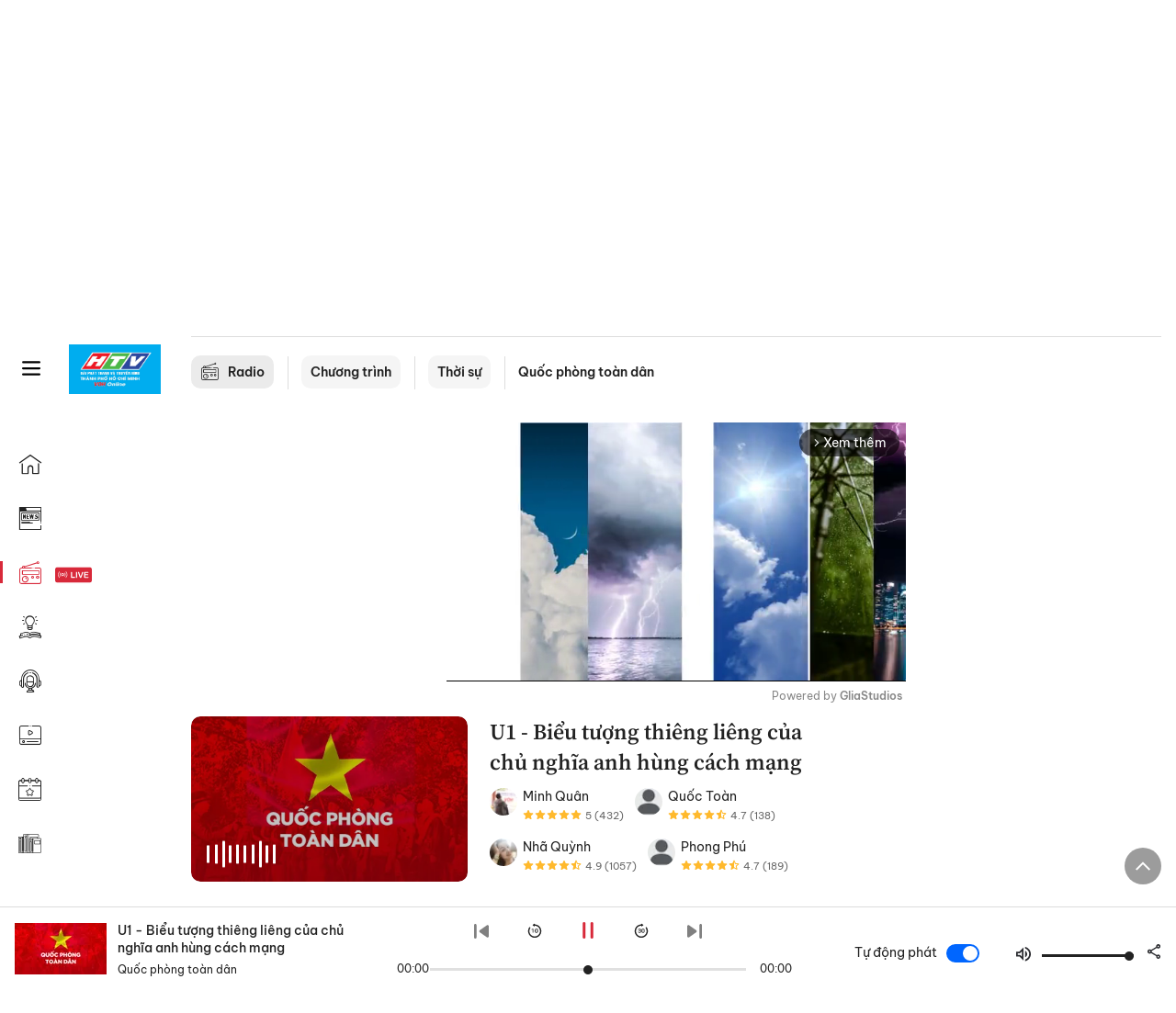

--- FILE ---
content_type: text/html; charset=utf-8
request_url: https://voh.com.vn/radio/quoc-phong-toan-dan-am-610/u1----bieu-tuong-thieng-lieng-cua-chu-nghia-anh-hung-cach-mang-14230427000027482.html
body_size: 33543
content:
<!DOCTYPE html><html lang="vi"><head><meta charSet="utf-8"/><meta http-equiv="X-UA-Compatible" content="IE=edge"/><meta name="viewport" content="width=device-width, initial-scale=1.0, user-scalable=yes"/><meta name="theme-color" content="#000000"/><meta property="og:site_name" content="VOH"/><meta property="og:image:width" content="1200"/><meta property="og:image:height" content="630"/><meta property="og:type" content="article"/><meta name="twitter:card" content="summary"/><meta name="twitter:site" content="@tintucVOH"/><meta name="twitter:creator" content="@tintucVOH"/><meta name="copyright" content="VOH Online"/><meta property="article:publisher" content="https://www.facebook.com/RadioVOH"/><meta property="fb:app_id" content="199438930441095"/><meta property="fb:app_id" content="199438930441095"/><meta property="fb:pages" content="1564798427085684"/><meta name="robots" content="index, follow"/><link rel="shortcut icon" href="/favicon.ico"/><link rel="dns-prefetch" href="https://cdn.voh.com.vn"/><link rel="dns-prefetch" href="https://data.voh.com.vn"/><link rel="dns-prefetch" href="https://strm.voh.com.vn"/><link rel="dns-prefetch" href="https://img.voh.com.vn"/><link rel="dns-prefetch" href="https://www.googletagservices.com"/><link rel="dns-prefetch" href="https://stats.g.doubleclick.net"/><link rel="dns-prefetch" href="https://pagead2.googlesyndication.com"/><link rel="dns-prefetch" href="https://adservice.google.com.vn"/><link rel="dns-prefetch" href="https://www.google.com.vn"/><link rel="dns-prefetch" href="https://www.google.com"/><link rel="dns-prefetch" href="https://adservice.google.com"/><link rel="dns-prefetch" href="https://googleads.g.doubleclick.net"/><link rel="dns-prefetch" href="https://securepubads.g.doubleclick.net"/><link rel="dns-prefetch" href="https://partner.googleadservices.com"/><link rel="dns-prefetch" href="https://fonts.googleapis.com"/><link rel="preconnect" href="https://fonts.gstatic.com"/><link rel="dns-prefetch" href="https://cdn.ampproject.org"/><link rel="dns-prefetch" href="https://www.google-analytics.com"/><link rel="dns-prefetch" href="https://ssp.tenmax.io"/><link rel="dns-prefetch" href="https://static.doubleclick.net  "/><link rel="dns-prefetch" href="https://connect.facebook.net  "/><meta name="clckd" content="b1e4c22e9287308f1ec690ee36c52eb9"/><meta name="propeller" content="267966d4f59bdd55988ef1d0b00a5292"/><meta name="dailymotion-domain-verification" content="dme2ruwxmdkqwypm9"/><title>U1 -  Biểu tượng thiêng liêng của chủ nghĩa anh hùng cách mạng</title><meta name="title" content="U1 -  Biểu tượng thiêng liêng của chủ nghĩa anh hùng cách mạng"/><meta property="og:url" content="https://voh.com.vn/radio/quoc-phong-toan-dan-am-610/u1----bieu-tuong-thieng-lieng-cua-chu-nghia-anh-hung-cach-mang-14230427000027482.html"/><link rel="canonical" href="https://voh.com.vn/radio/quoc-phong-toan-dan-am-610/u1----bieu-tuong-thieng-lieng-cua-chu-nghia-anh-hung-cach-mang-14230427000027482.html"/><meta name="description" content="Căn cứ Tỉnh ủy Biên Hòa (U1) đã hoàn thành nhiệm vụ cách mạng, góp phần cùng cả nước thực hiện thắng lợi sự nghiệp đấu tranh giải phóng dân tộc, thống nhất Tổ quốc vào ngày 30/4/1975"/><meta name="keywords" content=""/><meta name="news_keywords" content=""/><meta property="og:title" content="U1 -  Biểu tượng thiêng liêng của chủ nghĩa anh hùng cách mạng"/><meta property="og:description" content="Căn cứ Tỉnh ủy Biên Hòa (U1) đã hoàn thành nhiệm vụ cách mạng, góp phần cùng cả nước thực hiện thắng lợi sự nghiệp đấu tranh giải phóng dân tộc, thống nhất Tổ quốc vào ngày 30/4/1975"/><meta property="og:image" content="https://image1.voh.com.vn/vohpodcast/guests/2023/02/20/quoc-phong-toan-dan-mac-dinh_20230220093136.jpg"/><meta name="twitter:title" content="U1 -  Biểu tượng thiêng liêng của chủ nghĩa anh hùng cách mạng"/><meta name="twitter:description" content="Căn cứ Tỉnh ủy Biên Hòa (U1) đã hoàn thành nhiệm vụ cách mạng, góp phần cùng cả nước thực hiện thắng lợi sự nghiệp đấu tranh giải phóng dân tộc, thống nhất Tổ quốc vào ngày 30/4/1975"/><meta name="twitter:image" content="https://image1.voh.com.vn/vohpodcast/guests/2023/02/20/quoc-phong-toan-dan-mac-dinh_20230220093136.jpg"/><script type="application/ld+json">{"@context":"http://schema.org","@type":"WebPage","headline":"U1 -  Biểu tượng thiêng liêng của chủ nghĩa anh hùng cách mạng","description":"Căn cứ Tỉnh ủy Biên Hòa (U1) đã hoàn thành nhiệm vụ cách mạng, góp phần cùng cả nước thực hiện thắng lợi sự nghiệp đấu tranh giải phóng dân tộc, thống nhất Tổ quốc vào ngày 30/4/1975","datePublished":"2023-04-28T12:00:00+07:00","mainEntityOfPage":{"@type":"WebPage","@id":"https://voh.com.vn/radio/quoc-phong-toan-dan-am-610/u1----bieu-tuong-thieng-lieng-cua-chu-nghia-anh-hung-cach-mang-14230427000027482.html"},"image":{"@type":"ImageObject","url":"https://image1.voh.com.vn/vohpodcast/guests/2023/02/20/quoc-phong-toan-dan-mac-dinh_20230220093136.jpg"},"author":{"@type":"Person","name":"VOH"},"publisher":{"@type":"Organization","name":"VOH","logo":{"@type":"ImageObject","url":"https://voh.com.vn/images/logo-voh-schema.png"}}}</script><meta name="next-head-count" content="56"/><link data-next-font="size-adjust" rel="preconnect" href="/" crossorigin="anonymous"/><link rel="preload" href="/_next/static/css/e9b2e15701e90a3e.css" as="style"/><link rel="stylesheet" href="/_next/static/css/e9b2e15701e90a3e.css" data-n-g=""/><link rel="preload" href="/_next/static/css/72f4262bf451051e.css" as="style"/><link rel="stylesheet" href="/_next/static/css/72f4262bf451051e.css" data-n-p=""/><noscript data-n-css=""></noscript><script defer="" nomodule="" src="/_next/static/chunks/polyfills-78c92fac7aa8fdd8.js"></script><script defer="" src="/_next/static/chunks/9686.924d31933b62d1f4.js"></script><script defer="" src="/_next/static/chunks/7949.39f1531868cc2a84.js"></script><script defer="" src="/_next/static/chunks/6426.bb99f56214266391.js"></script><script defer="" src="/_next/static/chunks/7717.53a1a2187f0c9981.js"></script><script defer="" src="/_next/static/chunks/9785.db6fa370ba9c8246.js"></script><script defer="" src="/_next/static/chunks/3178.01092fbb2e7be065.js"></script><script defer="" src="/_next/static/chunks/6812.5a8f213b8bfaee01.js"></script><script src="/_next/static/chunks/webpack-aabc4f107b682611.js" defer=""></script><script src="/_next/static/chunks/framework-aec4381329cec0e4.js" defer=""></script><script src="/_next/static/chunks/main-779723b3708b2682.js" defer=""></script><script src="/_next/static/chunks/pages/_app-554b4ae6c73a899a.js" defer=""></script><script src="/_next/static/chunks/2115-034ed500c8e03e2d.js" defer=""></script><script src="/_next/static/chunks/2998-8e0a705f6d19c8a2.js" defer=""></script><script src="/_next/static/chunks/7185-b7b8374817639132.js" defer=""></script><script src="/_next/static/chunks/3632-bf649645ef332731.js" defer=""></script><script src="/_next/static/chunks/pages/radios/radio-detail-a9fbc8e5100e31b2.js" defer=""></script><script src="/_next/static/9nJDMe4Va6ROcYeoPIBai/_buildManifest.js" defer=""></script><script src="/_next/static/9nJDMe4Va6ROcYeoPIBai/_ssgManifest.js" defer=""></script></head><body><div id="__next"><script>var arfAsync = arfAsync || [];</script><style>
    #nprogress {
      pointer-events: none;
    }
    #nprogress .bar {
      background: #d8293a;
      position: fixed;
      z-index: 9999;
      top: 0;
      left: 0;
      width: 100%;
      height: 3px;
    }
    #nprogress .peg {
      display: block;
      position: absolute;
      right: 0px;
      width: 100px;
      height: 100%;
      box-shadow: 0 0 10px #d8293a, 0 0 5px #d8293a;
      opacity: 1;
      -webkit-transform: rotate(3deg) translate(0px, -4px);
      -ms-transform: rotate(3deg) translate(0px, -4px);
      transform: rotate(3deg) translate(0px, -4px);
    }
    #nprogress .spinner {
      display: block;
      position: fixed;
      z-index: 1031;
      top: 15px;
      right: 15px;
    }
    #nprogress .spinner-icon {
      width: 18px;
      height: 18px;
      box-sizing: border-box;
      border: solid 2px transparent;
      border-top-color: #d8293a;
      border-left-color: #d8293a;
      border-radius: 50%;
      -webkit-animation: nprogresss-spinner 400ms linear infinite;
      animation: nprogress-spinner 400ms linear infinite;
    }
    .nprogress-custom-parent {
      overflow: hidden;
      position: relative;
    }
    .nprogress-custom-parent #nprogress .spinner,
    .nprogress-custom-parent #nprogress .bar {
      position: absolute;
    }
    @-webkit-keyframes nprogress-spinner {
      0% {
        -webkit-transform: rotate(0deg);
      }
      100% {
        -webkit-transform: rotate(360deg);
      }
    }
    @keyframes nprogress-spinner {
      0% {
        transform: rotate(0deg);
      }
      100% {
        transform: rotate(360deg);
      }
    }
  </style><div class="Toastify"></div><div class="adstop" style="height:260px"></div><div class="header-pannel"><div class="site-header-mobi"><a title="VOH Online" id="Radio_Header_LogoMobile" class="header-logo" href="/"><img alt="VOH Online" loading="lazy" width="49" height="28" decoding="async" data-nimg="1" style="color:transparent" src="/images/Logo-VOH.jpg"/></a><span class="menu-all" id="All_Menu-chi-tiet-mobile_Button"><svg xmlns="http://www.w3.org/2000/svg" id="All_Menu-chi-tiet-mobile_Button-lv2" width="20" height="20" viewBox="1 1 16 16" xml:space="preserve"><path d="M17 3.695a.887.887 0 0 1-.889.888H1.89a.89.89 0 0 1-.001-1.778h14.222a.89.89 0 0 1 .889.89zm0 5.333a.887.887 0 0 1-.889.888H1.89A.888.888 0 0 1 1 9.028a.89.89 0 0 1 .89-.889h14.222c.491 0 .888.399.888.889zm0 5.278a.89.89 0 0 1-.889.89H1.89a.89.89 0 0 1-.001-1.78h14.222a.89.89 0 0 1 .889.89z" fill=""></path></svg></span><span class="m-search" id="All_Search-mobile_Button"><svg xmlns="http://www.w3.org/2000/svg" id="All_Search-mobile_Button-lv2" width="16" height="16" viewBox="0 0 16 16" xml:space="preserve"><path fill="" d="M.003 6.421C0 3.191 2.341.492 5.46.061c3.354-.464 6.522 1.8 7.124 5.106.306 1.67-.006 3.229-.931 4.656-.108.169-.085.255.048.386 1.318 1.311 2.631 2.625 3.943 3.939.313.312.439.681.297 1.104a1.035 1.035 0 0 1-.859.729c-.387.063-.694-.094-.963-.361-1.295-1.299-2.598-2.594-3.888-3.896-.153-.154-.251-.173-.442-.05-3.785 2.437-8.781.308-9.673-4.116a4.887 4.887 0 0 1-.113-1.137zm6.33 4.779c2.672.005 4.859-2.168 4.866-4.832.006-2.674-2.162-4.863-4.827-4.871-2.685-.007-4.873 2.166-4.876 4.844-.003 2.671 2.171 4.854 4.837 4.859z"></path></svg></span><span class="m-menu m-ic-menu " id="All_Menu-section-expand-mobile_Button"><svg xmlns="http://www.w3.org/2000/svg" class="m-ic-down fx-down" id="All_Menu-section-expand-mobile_Button-lv2" width="20" height="20" viewBox="2 -4.5 16 16" xml:space="preserve"><path fill="" d="M9.994 5.018C8.394 3.42 6.754 1.779 5.095.12L4 1.162l5.994 5.994L16 1.154c-.333-.332-.7-.702-1.067-1.072L9.994 5.018z"></path></svg></span><span data-toggle-target="#_pop_login" class="m-btn-popup btn-popup bg-dk"><span class="account-photo"><img alt="name" loading="lazy" width="60" height="60" decoding="async" data-nimg="1" style="color:transparent;object-fit:cover" src="https://image.voh.com.vn/voh/image/2024/05/17/default-avatar-141625.png"/></span></span><div class="mobi-menubar" style="display:none"><div class="flex-mobi"><ul class="nav-mobi"><li><a title="Trang chủ" id="Radio_Nav-Header_Item1" class="" href="/"><i class="icvoh icon-home"></i> <!-- -->Trang chủ</a></li><li><a title="Tin Tức" id="Radio_Nav-Header_Item2" class="" href="/tin-tuc-01230731000000001.html"><i class="icvoh icon-news"></i> <!-- -->Tin Tức</a></li><li><a title="Radio" id="Radio_Nav-Header_Item3" class="active" href="/radio-01240711000000003.html"><i class="icvoh icvoh icon-radio"></i> <!-- -->Radio</a></li><li><a title="Kiến thức" id="Radio_Nav-Header_Item4" class="" href="/kien-thuc-01230804000000001.html"><i class="icvoh icon-kienthuc"></i> <!-- -->Kiến thức</a></li><li><a title="Podcast" id="Radio_Nav-Header_Item5" target="_blank" class="" href="/podcast-01240416000000004.html"><i class="icvoh icon-podcast"></i> <!-- -->Podcast</a></li><li><a title="Video" id="Radio_Nav-Header_Item6" target="_blank" class="" href="/video-01240116000000005.html"><i class="icvoh icon-video"></i> <!-- -->Video</a></li><li><a title="Sự kiện" id="Radio_Nav-Header_Item7" target="_blank" class="" href="/su-kien-01241120000000006.html"><svg width="22" height="22" viewBox="0 0 25 25" fill="none" xmlns="http://www.w3.org/2000/svg"><g clip-path="url(#a)"><path d="M23.333 2.917H1.667c-.69 0-1.25.56-1.25 1.25v16.666c0 .69.56 1.25 1.25 1.25h21.666c.69 0 1.25-.56 1.25-1.25V4.167c0-.69-.56-1.25-1.25-1.25Z" stroke="#222"></path><path d="M23.333 2.917H1.667c-.69 0-1.25.56-1.25 1.25v19.166c0 .69.56 1.25 1.25 1.25h21.666c.69 0 1.25-.56 1.25-1.25V4.167c0-.69-.56-1.25-1.25-1.25Z" stroke="#222"></path><path d="M6.25 1.667a1.25 1.25 0 0 0-2.5 0v2.5a1.25 1.25 0 1 0 2.5 0zm7.5 0a1.25 1.25 0 1 0-2.5 0v2.5a1.25 1.25 0 1 0 2.5 0zm7.5 0a1.25 1.25 0 1 0-2.5 0v2.5a1.25 1.25 0 1 0 2.5 0z" fill="#fff" stroke="#222"></path><path d="M10 9.167a.417.417 0 0 0 0-.833zm-9.167 0H10v-.833H.833zm14.167 0a.417.417 0 0 1 0-.833zm9.167 0H15v-.833h9.167zm-11.667 0a.417.417 0 1 0 0-.833.417.417 0 0 0 0 .833" fill="#222"></path><path d="M11.975 18.385c.321-.161.691-.146 1.018-.014l.016.006.016.008 1.639.823c.139.07.27.047.369-.027a.39.39 0 0 0 .146-.38l-.288-1.783a1.11 1.11 0 0 1 .303-1.025l1.301-1.307c.215-.216.077-.59-.204-.633h-.003l-1.783-.291-.008-.001-.007-.002c-.325-.065-.705-.27-.871-.665l-.813-1.633-.006-.013-.005-.012a.29.29 0 0 0-.277-.186.36.36 0 0 0-.324.21l-.82 1.646-.006.014-.008.013c-.15.251-.436.614-.893.633l-1.755.286H8.71c-.28.044-.419.418-.204.634l1.301 1.307c.31.312.31.703.309.927v.06l-.005.032-.289 1.79a.39.39 0 0 0 .147.378c.098.075.23.098.369.028zm0 0 .188.356" stroke="#222"></path></g><defs><clipPath id="a"><path fill="#fff" d="M0 0h25v25H0z"></path></clipPath></defs></svg> <!-- -->Sự kiện</a></li><li><a title="WebStories" id="Radio_Nav-Header_Item8" class="" href="/web-story-01230731000000001.html"><svg xmlns="http://www.w3.org/2000/svg" xmlns:xlink="http://www.w3.org/1999/xlink" fill="#000000" width="24" height="24" version="1.1" viewBox="0 0 487.867 487.867" xml:space="preserve"><path d="M52.596,170.037H28.798c-2.762,0-5,2.238-5,5v239.012c0,2.762,2.238,5,5,5h23.798c2.762,0,5-2.238,5-5V175.037  C57.596,172.275,55.357,170.037,52.596,170.037z M47.596,409.049H33.798V180.037h13.798V409.049z M52.596,122.447H28.798  c-2.762,0-5,2.238-5,5v23.792c0,2.762,2.238,5,5,5h23.798c2.762,0,5-2.238,5-5v-23.792  C57.596,124.686,55.357,122.447,52.596,122.447z M47.596,146.239H33.798v-13.792h13.798V146.239z M165.237,128.703h-27.556  c-2.762,0-5,2.238-5,5v276.749c0,2.762,2.238,5,5,5h27.556c2.762,0,5-2.238,5-5V133.703  C170.237,130.941,167.999,128.703,165.237,128.703z M160.237,405.452h-17.556V138.703h17.556V405.452z M165.237,73.6h-27.556  c-2.762,0-5,2.238-5,5v27.548c0,2.762,2.238,5,5,5h27.556c2.762,0,5-2.238,5-5V78.6C170.237,75.838,167.999,73.6,165.237,73.6z   M160.237,101.147h-17.556V83.6h17.556V101.147z M467.144,131.27h-31.132V71.226c0-13.885-11.297-25.182-25.182-25.182H110.127  c-2.762,0-5,2.238-5,5v47.605H5c-2.762,0-5,2.238-5,5v333.174c0,2.762,2.238,5,5,5h105.127h122.744h234.272  c11.427,0,20.724-9.297,20.724-20.724V151.993C487.867,140.566,478.57,131.27,467.144,131.27z M426.012,71.226v60.044h-15.856  v-25.114c0-2.762-2.238-5-5-5H252.504c-2.762,0-5,2.238-5,5v25.114h-14.633c-2.762,0-5,2.238-5,5v295.554h-8.311v-8.777  c0-2.762-2.238-5-5-5s-5,2.238-5,5v8.777h-12.192V56.044h12.192v342.768c0,2.762,2.238,5,5,5s5-2.238,5-5V56.044h191.27  C419.201,56.044,426.012,62.854,426.012,71.226z M257.504,131.27v-20.114h142.651v20.114H257.504z M105.127,431.823h-4.934v-6.899  c0-2.762-2.238-5-5-5s-5,2.238-5,5v6.899h-9.167V108.649h9.167v295.346c0,2.762,2.238,5,5,5s5-2.238,5-5V108.649h4.934V431.823z   M10,108.649h61.026v323.174H10V108.649z M115.127,56.044h72.241v375.779h-72.241V56.044z M237.871,141.27h54.072v290.554h-54.072  V141.27z M477.867,421.1c0,5.913-4.811,10.724-10.724,10.724h-147.91v-5.734c0-2.762-2.238-5-5-5s-5,2.238-5,5v5.734h-7.29V141.27  h7.29v265.939c0,2.762,2.238,5,5,5s5-2.238,5-5V141.27h111.769c0.003,0,0.006,0.001,0.01,0.001s0.006-0.001,0.01-0.001h36.122  c5.913,0,10.724,4.811,10.724,10.724V421.1z M275.807,195.668h-21.468c-2.762,0-5,2.238-5,5v215.61c0,2.762,2.238,5,5,5h21.468  c2.762,0,5-2.238,5-5v-215.61C280.807,197.906,278.568,195.668,275.807,195.668z M270.807,411.278h-11.468v-205.61h11.468V411.278z   M275.807,152.737h-21.468c-2.762,0-5,2.238-5,5v21.462c0,2.762,2.238,5,5,5h21.468c2.762,0,5-2.238,5-5v-21.462  C280.807,154.976,278.568,152.737,275.807,152.737z M270.807,174.199h-11.468v-11.462h11.468V174.199z M462.723,174.206H343.794  c-2.762,0-5,2.238-5,5v75.132c0,2.762,2.238,5,5,5h118.929c2.762,0,5-2.238,5-5v-75.132  C467.723,176.444,465.484,174.206,462.723,174.206z M457.723,249.338H348.794v-65.132h108.929V249.338z"></path></svg> <!-- -->WebStories</a></li></ul></div></div></div></div><div class="site-header "><div class="header-voh"><a title="" id="Radio_Header_Logo" class="header-logo" href="/"><img alt="logo" loading="lazy" width="100" height="54" decoding="async" data-nimg="1" style="color:transparent" src="/images/Logo-VOH.jpg"/></a><span class="menu-all" id="All_Menu-chi-tiet-pc_Button"><svg xmlns="http://www.w3.org/2000/svg" id="All_Menu-chi-tiet-pc_Button-lv2" width="20" height="20" viewBox="1 1 16 16" xml:space="preserve"><path d="M17 3.695a.887.887 0 0 1-.889.888H1.89a.89.89 0 0 1-.001-1.778h14.222a.89.89 0 0 1 .889.89zm0 5.333a.887.887 0 0 1-.889.888H1.89A.888.888 0 0 1 1 9.028a.89.89 0 0 1 .89-.889h14.222c.491 0 .888.399.888.889zm0 5.278a.89.89 0 0 1-.889.89H1.89a.89.89 0 0 1-.001-1.78h14.222a.89.89 0 0 1 .889.89z" fill=""></path></svg></span></div><div class="navigation-left"><ul class="nav-left"><li><a title="Trang chủ" id="Radio_Menu-trai_Label-text-1" class="nav-menu-cat " href="/"><i class="icvoh icon-home"></i></a></li><li><a title="Tin Tức" id="Radio_Menu-trai_Label-text-2" class="nav-menu-cat " href="/tin-tuc-01230731000000001.html"><i class="icvoh icon-news"></i></a></li><li><a title="Radio" id="Radio_Menu-trai_Label-text-3" class="nav-menu-cat active" href="/radio-01240711000000003.html"><i class="icvoh icvoh icon-radio"></i></a></li><li><a title="Kiến thức" id="Radio_Menu-trai_Label-text-4" class="nav-menu-cat " href="/kien-thuc-01230804000000001.html"><i class="icvoh icon-kienthuc"></i></a></li><li><a title="Podcast" id="Radio_Menu-trai_Label-text-5" class="nav-menu-cat " href="/podcast-01240416000000004.html"><i class="icvoh icon-podcast"></i></a></li><li><a title="Video" id="Radio_Menu-trai_Label-text-6" class="nav-menu-cat " href="/video-01240116000000005.html"><i class="icvoh icon-video"></i></a></li><li><a title="Sự kiện" id="Radio_Menu-trai_Label-text-7" class="nav-menu-cat " href="/su-kien-01241120000000006.html"><svg width="25" height="25" viewBox="0 0 25 25" fill="none" xmlns="http://www.w3.org/2000/svg"><g clip-path="url(#a)"><path d="M23.333 2.917H1.667c-.69 0-1.25.56-1.25 1.25v16.666c0 .69.56 1.25 1.25 1.25h21.666c.69 0 1.25-.56 1.25-1.25V4.167c0-.69-.56-1.25-1.25-1.25Z" stroke="#222"></path><path d="M23.333 2.917H1.667c-.69 0-1.25.56-1.25 1.25v19.166c0 .69.56 1.25 1.25 1.25h21.666c.69 0 1.25-.56 1.25-1.25V4.167c0-.69-.56-1.25-1.25-1.25Z" stroke="#222"></path><path d="M6.25 1.667a1.25 1.25 0 0 0-2.5 0v2.5a1.25 1.25 0 1 0 2.5 0zm7.5 0a1.25 1.25 0 1 0-2.5 0v2.5a1.25 1.25 0 1 0 2.5 0zm7.5 0a1.25 1.25 0 1 0-2.5 0v2.5a1.25 1.25 0 1 0 2.5 0z" fill="#fff" stroke="#222"></path><path d="M10 9.167a.417.417 0 0 0 0-.833zm-9.167 0H10v-.833H.833zm14.167 0a.417.417 0 0 1 0-.833zm9.167 0H15v-.833h9.167zm-11.667 0a.417.417 0 1 0 0-.833.417.417 0 0 0 0 .833" fill="#222"></path><path d="M11.975 18.385c.321-.161.691-.146 1.018-.014l.016.006.016.008 1.639.823c.139.07.27.047.369-.027a.39.39 0 0 0 .146-.38l-.288-1.783a1.11 1.11 0 0 1 .303-1.025l1.301-1.307c.215-.216.077-.59-.204-.633h-.003l-1.783-.291-.008-.001-.007-.002c-.325-.065-.705-.27-.871-.665l-.813-1.633-.006-.013-.005-.012a.29.29 0 0 0-.277-.186.36.36 0 0 0-.324.21l-.82 1.646-.006.014-.008.013c-.15.251-.436.614-.893.633l-1.755.286H8.71c-.28.044-.419.418-.204.634l1.301 1.307c.31.312.31.703.309.927v.06l-.005.032-.289 1.79a.39.39 0 0 0 .147.378c.098.075.23.098.369.028zm0 0 .188.356" stroke="#222"></path></g><defs><clipPath id="a"><path fill="#fff" d="M0 0h25v25H0z"></path></clipPath></defs></svg></a></li><li><a title="WebStories" id="Radio_Menu-trai_Label-text-8" class="nav-menu-cat " href="/web-story-01230731000000001.html"><svg xmlns="http://www.w3.org/2000/svg" xmlns:xlink="http://www.w3.org/1999/xlink" fill="#000000" width="25" height="25" version="1.1" viewBox="0 0 487.867 487.867" xml:space="preserve"><path d="M52.596,170.037H28.798c-2.762,0-5,2.238-5,5v239.012c0,2.762,2.238,5,5,5h23.798c2.762,0,5-2.238,5-5V175.037  C57.596,172.275,55.357,170.037,52.596,170.037z M47.596,409.049H33.798V180.037h13.798V409.049z M52.596,122.447H28.798  c-2.762,0-5,2.238-5,5v23.792c0,2.762,2.238,5,5,5h23.798c2.762,0,5-2.238,5-5v-23.792  C57.596,124.686,55.357,122.447,52.596,122.447z M47.596,146.239H33.798v-13.792h13.798V146.239z M165.237,128.703h-27.556  c-2.762,0-5,2.238-5,5v276.749c0,2.762,2.238,5,5,5h27.556c2.762,0,5-2.238,5-5V133.703  C170.237,130.941,167.999,128.703,165.237,128.703z M160.237,405.452h-17.556V138.703h17.556V405.452z M165.237,73.6h-27.556  c-2.762,0-5,2.238-5,5v27.548c0,2.762,2.238,5,5,5h27.556c2.762,0,5-2.238,5-5V78.6C170.237,75.838,167.999,73.6,165.237,73.6z   M160.237,101.147h-17.556V83.6h17.556V101.147z M467.144,131.27h-31.132V71.226c0-13.885-11.297-25.182-25.182-25.182H110.127  c-2.762,0-5,2.238-5,5v47.605H5c-2.762,0-5,2.238-5,5v333.174c0,2.762,2.238,5,5,5h105.127h122.744h234.272  c11.427,0,20.724-9.297,20.724-20.724V151.993C487.867,140.566,478.57,131.27,467.144,131.27z M426.012,71.226v60.044h-15.856  v-25.114c0-2.762-2.238-5-5-5H252.504c-2.762,0-5,2.238-5,5v25.114h-14.633c-2.762,0-5,2.238-5,5v295.554h-8.311v-8.777  c0-2.762-2.238-5-5-5s-5,2.238-5,5v8.777h-12.192V56.044h12.192v342.768c0,2.762,2.238,5,5,5s5-2.238,5-5V56.044h191.27  C419.201,56.044,426.012,62.854,426.012,71.226z M257.504,131.27v-20.114h142.651v20.114H257.504z M105.127,431.823h-4.934v-6.899  c0-2.762-2.238-5-5-5s-5,2.238-5,5v6.899h-9.167V108.649h9.167v295.346c0,2.762,2.238,5,5,5s5-2.238,5-5V108.649h4.934V431.823z   M10,108.649h61.026v323.174H10V108.649z M115.127,56.044h72.241v375.779h-72.241V56.044z M237.871,141.27h54.072v290.554h-54.072  V141.27z M477.867,421.1c0,5.913-4.811,10.724-10.724,10.724h-147.91v-5.734c0-2.762-2.238-5-5-5s-5,2.238-5,5v5.734h-7.29V141.27  h7.29v265.939c0,2.762,2.238,5,5,5s5-2.238,5-5V141.27h111.769c0.003,0,0.006,0.001,0.01,0.001s0.006-0.001,0.01-0.001h36.122  c5.913,0,10.724,4.811,10.724,10.724V421.1z M275.807,195.668h-21.468c-2.762,0-5,2.238-5,5v215.61c0,2.762,2.238,5,5,5h21.468  c2.762,0,5-2.238,5-5v-215.61C280.807,197.906,278.568,195.668,275.807,195.668z M270.807,411.278h-11.468v-205.61h11.468V411.278z   M275.807,152.737h-21.468c-2.762,0-5,2.238-5,5v21.462c0,2.762,2.238,5,5,5h21.468c2.762,0,5-2.238,5-5v-21.462  C280.807,154.976,278.568,152.737,275.807,152.737z M270.807,174.199h-11.468v-11.462h11.468V174.199z M462.723,174.206H343.794  c-2.762,0-5,2.238-5,5v75.132c0,2.762,2.238,5,5,5h118.929c2.762,0,5-2.238,5-5v-75.132  C467.723,176.444,465.484,174.206,462.723,174.206z M457.723,249.338H348.794v-65.132h108.929V249.338z"></path></svg></a></li></ul></div></div><div class="menu-main-all  "><span class="close-all">×</span><div class="w-main-all "><div class="bg-main-all"><div class="menu-header"><a title="Trang chủ" id="Radio_Menu-chi-tiet_Label-text" class="text-all" href="/">Trang chủ</a></div></div></div></div><div class="site-content false rdp"><main class="main"><div class="div-box-tieu-diem"><div class="div-tieu-diem  "><div class="content-tieu-diem"><span class="text-tieu-diem"><i class="icvoh icon-tieudiem"></i> Tiêu điểm:</span><a title="Đại hội Đảng toàn quốc lần thứ XIV" id="Radio_Headline_Label-text" href="/tag/dai-hoi-dai-bieu-toan-quoc-lan-thu-xiv-cua-dang-03260114000187723.html"> Đại hội Đảng toàn quốc lần thứ XIV</a></div><span class="btn-search" id="All_Search-pc_Button-lv2"><svg xmlns="http://www.w3.org/2000/svg" id="All_Search-pc_Button-lv3" width="20" height="20" viewBox="0 0 16 16" xml:space="preserve"><path fill="" d="M.003 6.421C0 3.191 2.341.492 5.46.061c3.354-.464 6.522 1.8 7.124 5.106.306 1.67-.006 3.229-.931 4.656-.108.169-.085.255.048.386 1.318 1.311 2.631 2.625 3.943 3.939.313.312.439.681.297 1.104a1.035 1.035 0 0 1-.859.729c-.387.063-.694-.094-.963-.361-1.295-1.299-2.598-2.594-3.888-3.896-.153-.154-.251-.173-.442-.05-3.785 2.437-8.781.308-9.673-4.116a4.887 4.887 0 0 1-.113-1.137zm6.33 4.779c2.672.005 4.859-2.168 4.866-4.832.006-2.674-2.162-4.863-4.827-4.871-2.685-.007-4.873 2.166-4.876 4.844-.003 2.671 2.171 4.854 4.837 4.859z"></path></svg></span></div><div class="search-box  "><span class="iconsearch"><svg xmlns="http://www.w3.org/2000/svg" width="20" height="20" viewBox="0 0 16 16" xml:space="preserve"><path fill="" d="M.003 6.421C0 3.191 2.341.492 5.46.061c3.354-.464 6.522 1.8 7.124 5.106.306 1.67-.006 3.229-.931 4.656-.108.169-.085.255.048.386 1.318 1.311 2.631 2.625 3.943 3.939.313.312.439.681.297 1.104a1.035 1.035 0 0 1-.859.729c-.387.063-.694-.094-.963-.361-1.295-1.299-2.598-2.594-3.888-3.896-.153-.154-.251-.173-.442-.05-3.785 2.437-8.781.308-9.673-4.116a4.887 4.887 0 0 1-.113-1.137zm6.33 4.779c2.672.005 4.859-2.168 4.866-4.832.006-2.674-2.162-4.863-4.827-4.871-2.685-.007-4.873 2.166-4.876 4.844-.003 2.671 2.171 4.854 4.837 4.859z"></path></svg></span><form><input class="input input-searh-text" type="text" name="q" placeholder="Tìm kiếm..." autoComplete="off" value=""/></form><span class="close-search-box">×</span></div><div class="col-right hidden-m"><div class="col-inline"><span data-toggle-target="#_pop_login" class="btn-popup bg-dk"><span class="account-photo"><img alt="name" loading="lazy" width="60" height="60" decoding="async" data-nimg="1" style="color:transparent;object-fit:cover" src="https://image.voh.com.vn/voh/image/2024/05/17/default-avatar-141625.png"/></span></span></div></div></div><div class="menu-category-3"><div class="bloc-breadcrumb"><a title="Radio" id="Radio_Menu-chuyen-muc_Section-chinh" class="crum-category-1" href="/radio-01240711000000003.html"><i class="icvoh icon-radio ic-category"></i> <!-- -->Radio</a><span class="crum-line"></span><a title="Chương trình" id="Radio_Menu-chuyen-muc_Item1-text" class="crum-category-2" href="/radio/chuong-trinh-07240711000000004.html">Chương trình</a><span class="crum-line"></span><a title="Thời sự" id="Radio_Menu-chuyen-muc_Item2-text" class="crum-category-2" href="/radio/tin-tuc-thoi-su-07220514000000001.html">Thời sự</a><span class="crum-line"></span><a title="Quốc phòng toàn dân" id="Radio_Menu-chuyen-muc_Cate-text" class="crum-category-3" href="/radio/quoc-phong-toan-dan-am-610-02220516000000076.html">Quốc phòng toàn dân</a></div></div><section class="section div-border"><div class="flex-sticky"><div class="content-center"><article class="post post-radio-article"><div class="block-radio-header"><figure class="post-thumb thumb-radio-article"><div class="post-image "><img alt="U1 -  Biểu tượng thiêng liêng của chủ nghĩa anh hùng cách mạng" loading="lazy" width="1" height="1" decoding="async" data-nimg="1" style="color:transparent" src="/images/thumb_no_img.jpg"/><span class="bg-opacity"></span><span class="icplay-live-radio" id="Radio_Thumbnail-play-pc-mobile_Button"><img alt="Article thumbnail" id=" Radio_Thumbnail-play-pc-mobile_Button-lv2" loading="lazy" width="100" height="100" decoding="async" data-nimg="1" style="color:transparent" src="/images/play1-bg.svg"/></span></div></figure><div class="post-inner-radio"><header class="entry-header"><h1 class="entry-title">U1 -  Biểu tượng thiêng liêng của chủ nghĩa anh hùng cách mạng</h1></header><div class="entry-meta"><div class="flex-rows" style="padding-bottom:15px"><div class="flex-item v-hover" id="Radio_Profile-pop-up-mobile_Item1-image-text"><div class="author-thumb-art" id="Radio_Profile-pop-up-mobile_Item1-image-text-lv1"><img alt="Minh Quân" id="Radio_Profile-pop-up-mobile_Item1-image-text-lv2" loading="lazy" width="1" height="1" decoding="async" data-nimg="1" style="color:transparent" src="/images/thumb_no_img.jpg"/></div><div class="author-info"><div class="author-name-item">Minh Quân</div><div class="row-rating-art"><div class="rate-tag"><span class="star-icons bg-star"><svg width="12" height="12" viewBox="0 0 8 8" fill="none" xmlns="http://www.w3.org/2000/svg"><path d="m4.003 6.3 1.73 1.045a.416.416 0 0 0 .62-.45L5.895 4.93l1.529-1.325a.417.417 0 0 0-.238-.73l-2.012-.17-.788-1.86a.417.417 0 0 0-.766 0L2.832 2.7.82 2.87a.416.416 0 0 0-.238.73l1.53 1.325-.46 1.966a.416.416 0 0 0 .622.45L4.003 6.3Z" fill="#FFB92C"></path></svg></span><span class="star-icons bg-star"><svg width="12" height="12" viewBox="0 0 8 8" fill="none" xmlns="http://www.w3.org/2000/svg"><path d="m4.003 6.3 1.73 1.045a.416.416 0 0 0 .62-.45L5.895 4.93l1.529-1.325a.417.417 0 0 0-.238-.73l-2.012-.17-.788-1.86a.417.417 0 0 0-.766 0L2.832 2.7.82 2.87a.416.416 0 0 0-.238.73l1.53 1.325-.46 1.966a.416.416 0 0 0 .622.45L4.003 6.3Z" fill="#FFB92C"></path></svg></span><span class="star-icons bg-star"><svg width="12" height="12" viewBox="0 0 8 8" fill="none" xmlns="http://www.w3.org/2000/svg"><path d="m4.003 6.3 1.73 1.045a.416.416 0 0 0 .62-.45L5.895 4.93l1.529-1.325a.417.417 0 0 0-.238-.73l-2.012-.17-.788-1.86a.417.417 0 0 0-.766 0L2.832 2.7.82 2.87a.416.416 0 0 0-.238.73l1.53 1.325-.46 1.966a.416.416 0 0 0 .622.45L4.003 6.3Z" fill="#FFB92C"></path></svg></span><span class="star-icons bg-star"><svg width="12" height="12" viewBox="0 0 8 8" fill="none" xmlns="http://www.w3.org/2000/svg"><path d="m4.003 6.3 1.73 1.045a.416.416 0 0 0 .62-.45L5.895 4.93l1.529-1.325a.417.417 0 0 0-.238-.73l-2.012-.17-.788-1.86a.417.417 0 0 0-.766 0L2.832 2.7.82 2.87a.416.416 0 0 0-.238.73l1.53 1.325-.46 1.966a.416.416 0 0 0 .622.45L4.003 6.3Z" fill="#FFB92C"></path></svg></span><span class="star-icons bg-star"><svg width="12" height="12" viewBox="0 0 8 8" fill="none" xmlns="http://www.w3.org/2000/svg"><path d="m4.003 6.3 1.73 1.045a.416.416 0 0 0 .62-.45L5.895 4.93l1.529-1.325a.417.417 0 0 0-.238-.73l-2.012-.17-.788-1.86a.417.417 0 0 0-.766 0L2.832 2.7.82 2.87a.416.416 0 0 0-.238.73l1.53 1.325-.46 1.966a.416.416 0 0 0 .622.45L4.003 6.3Z" fill="#FFB92C"></path></svg></span></div><div class="rate-text">5<!-- --> (432)</div></div></div></div><div class="flex-item v-hover" id="Radio_Profile-pop-up-mobile_Item2-image-text"><div class="author-thumb-art" id="Radio_Profile-pop-up-mobile_Item2-image-text-lv1"><img alt="Quốc Toàn" id="Radio_Profile-pop-up-mobile_Item2-image-text-lv2" loading="lazy" width="1" height="1" decoding="async" data-nimg="1" style="color:transparent" src="/images/thumb_no_img.jpg"/></div><div class="author-info"><div class="author-name-item">Quốc Toàn</div><div class="row-rating-art"><div class="rate-tag"><span class="star-icons bg-star"><svg width="12" height="12" viewBox="0 0 8 8" fill="none" xmlns="http://www.w3.org/2000/svg"><path d="m4.003 6.3 1.73 1.045a.416.416 0 0 0 .62-.45L5.895 4.93l1.529-1.325a.417.417 0 0 0-.238-.73l-2.012-.17-.788-1.86a.417.417 0 0 0-.766 0L2.832 2.7.82 2.87a.416.416 0 0 0-.238.73l1.53 1.325-.46 1.966a.416.416 0 0 0 .622.45L4.003 6.3Z" fill="#FFB92C"></path></svg></span><span class="star-icons bg-star"><svg width="12" height="12" viewBox="0 0 8 8" fill="none" xmlns="http://www.w3.org/2000/svg"><path d="m4.003 6.3 1.73 1.045a.416.416 0 0 0 .62-.45L5.895 4.93l1.529-1.325a.417.417 0 0 0-.238-.73l-2.012-.17-.788-1.86a.417.417 0 0 0-.766 0L2.832 2.7.82 2.87a.416.416 0 0 0-.238.73l1.53 1.325-.46 1.966a.416.416 0 0 0 .622.45L4.003 6.3Z" fill="#FFB92C"></path></svg></span><span class="star-icons bg-star"><svg width="12" height="12" viewBox="0 0 8 8" fill="none" xmlns="http://www.w3.org/2000/svg"><path d="m4.003 6.3 1.73 1.045a.416.416 0 0 0 .62-.45L5.895 4.93l1.529-1.325a.417.417 0 0 0-.238-.73l-2.012-.17-.788-1.86a.417.417 0 0 0-.766 0L2.832 2.7.82 2.87a.416.416 0 0 0-.238.73l1.53 1.325-.46 1.966a.416.416 0 0 0 .622.45L4.003 6.3Z" fill="#FFB92C"></path></svg></span><span class="star-icons bg-star"><svg width="12" height="12" viewBox="0 0 8 8" fill="none" xmlns="http://www.w3.org/2000/svg"><path d="m4.003 6.3 1.73 1.045a.416.416 0 0 0 .62-.45L5.895 4.93l1.529-1.325a.417.417 0 0 0-.238-.73l-2.012-.17-.788-1.86a.417.417 0 0 0-.766 0L2.832 2.7.82 2.87a.416.416 0 0 0-.238.73l1.53 1.325-.46 1.966a.416.416 0 0 0 .622.45L4.003 6.3Z" fill="#FFB92C"></path></svg></span><span class="star-icons"><svg width="12" height="12" viewBox="0 0 8 8" fill="none" xmlns="http://www.w3.org/2000/svg"><path d="m7.19 2.767-2.016-.175L4.386.737a.417.417 0 0 0-.766 0l-.788 1.859-2.012.17a.416.416 0 0 0-.238.73l1.53 1.325-.46 1.966a.416.416 0 0 0 .622.45l1.729-1.041 1.73 1.046a.416.416 0 0 0 .62-.45L5.895 4.82l1.529-1.325a.416.416 0 0 0-.234-.73Zm-3.187 2.65V1.542l.712 1.683 1.825.158-1.383 1.2.417 1.784-1.571-.95Z" fill="#FFB92C"></path></svg></span></div><div class="rate-text">4.7<!-- --> (138)</div></div></div></div></div><div class="flex-rows" style="padding-bottom:15px"><div class="flex-item v-hover" id="Radio_Profile-pop-up-mobile_Item1-image-text"><div class="author-thumb-art" id="Radio_Profile-pop-up-mobile_Item1-image-text-lv1"><img alt="Nhã Quỳnh " id="Radio_Profile-pop-up-mobile_Item1-image-text-lv2" loading="lazy" width="1" height="1" decoding="async" data-nimg="1" style="color:transparent" src="/images/thumb_no_img.jpg"/></div><div class="author-info"><div class="author-name-item">Nhã Quỳnh </div><div class="row-rating-art"><div class="rate-tag"><span class="star-icons bg-star"><svg width="12" height="12" viewBox="0 0 8 8" fill="none" xmlns="http://www.w3.org/2000/svg"><path d="m4.003 6.3 1.73 1.045a.416.416 0 0 0 .62-.45L5.895 4.93l1.529-1.325a.417.417 0 0 0-.238-.73l-2.012-.17-.788-1.86a.417.417 0 0 0-.766 0L2.832 2.7.82 2.87a.416.416 0 0 0-.238.73l1.53 1.325-.46 1.966a.416.416 0 0 0 .622.45L4.003 6.3Z" fill="#FFB92C"></path></svg></span><span class="star-icons bg-star"><svg width="12" height="12" viewBox="0 0 8 8" fill="none" xmlns="http://www.w3.org/2000/svg"><path d="m4.003 6.3 1.73 1.045a.416.416 0 0 0 .62-.45L5.895 4.93l1.529-1.325a.417.417 0 0 0-.238-.73l-2.012-.17-.788-1.86a.417.417 0 0 0-.766 0L2.832 2.7.82 2.87a.416.416 0 0 0-.238.73l1.53 1.325-.46 1.966a.416.416 0 0 0 .622.45L4.003 6.3Z" fill="#FFB92C"></path></svg></span><span class="star-icons bg-star"><svg width="12" height="12" viewBox="0 0 8 8" fill="none" xmlns="http://www.w3.org/2000/svg"><path d="m4.003 6.3 1.73 1.045a.416.416 0 0 0 .62-.45L5.895 4.93l1.529-1.325a.417.417 0 0 0-.238-.73l-2.012-.17-.788-1.86a.417.417 0 0 0-.766 0L2.832 2.7.82 2.87a.416.416 0 0 0-.238.73l1.53 1.325-.46 1.966a.416.416 0 0 0 .622.45L4.003 6.3Z" fill="#FFB92C"></path></svg></span><span class="star-icons bg-star"><svg width="12" height="12" viewBox="0 0 8 8" fill="none" xmlns="http://www.w3.org/2000/svg"><path d="m4.003 6.3 1.73 1.045a.416.416 0 0 0 .62-.45L5.895 4.93l1.529-1.325a.417.417 0 0 0-.238-.73l-2.012-.17-.788-1.86a.417.417 0 0 0-.766 0L2.832 2.7.82 2.87a.416.416 0 0 0-.238.73l1.53 1.325-.46 1.966a.416.416 0 0 0 .622.45L4.003 6.3Z" fill="#FFB92C"></path></svg></span><span class="star-icons"><svg width="12" height="12" viewBox="0 0 8 8" fill="none" xmlns="http://www.w3.org/2000/svg"><path d="m7.19 2.767-2.016-.175L4.386.737a.417.417 0 0 0-.766 0l-.788 1.859-2.012.17a.416.416 0 0 0-.238.73l1.53 1.325-.46 1.966a.416.416 0 0 0 .622.45l1.729-1.041 1.73 1.046a.416.416 0 0 0 .62-.45L5.895 4.82l1.529-1.325a.416.416 0 0 0-.234-.73Zm-3.187 2.65V1.542l.712 1.683 1.825.158-1.383 1.2.417 1.784-1.571-.95Z" fill="#FFB92C"></path></svg></span></div><div class="rate-text">4.9<!-- --> (1057)</div></div></div></div><div class="flex-item v-hover" id="Radio_Profile-pop-up-mobile_Item2-image-text"><div class="author-thumb-art" id="Radio_Profile-pop-up-mobile_Item2-image-text-lv1"><img alt="Phong Phú" id="Radio_Profile-pop-up-mobile_Item2-image-text-lv2" loading="lazy" width="1" height="1" decoding="async" data-nimg="1" style="color:transparent" src="/images/thumb_no_img.jpg"/></div><div class="author-info"><div class="author-name-item">Phong Phú</div><div class="row-rating-art"><div class="rate-tag"><span class="star-icons bg-star"><svg width="12" height="12" viewBox="0 0 8 8" fill="none" xmlns="http://www.w3.org/2000/svg"><path d="m4.003 6.3 1.73 1.045a.416.416 0 0 0 .62-.45L5.895 4.93l1.529-1.325a.417.417 0 0 0-.238-.73l-2.012-.17-.788-1.86a.417.417 0 0 0-.766 0L2.832 2.7.82 2.87a.416.416 0 0 0-.238.73l1.53 1.325-.46 1.966a.416.416 0 0 0 .622.45L4.003 6.3Z" fill="#FFB92C"></path></svg></span><span class="star-icons bg-star"><svg width="12" height="12" viewBox="0 0 8 8" fill="none" xmlns="http://www.w3.org/2000/svg"><path d="m4.003 6.3 1.73 1.045a.416.416 0 0 0 .62-.45L5.895 4.93l1.529-1.325a.417.417 0 0 0-.238-.73l-2.012-.17-.788-1.86a.417.417 0 0 0-.766 0L2.832 2.7.82 2.87a.416.416 0 0 0-.238.73l1.53 1.325-.46 1.966a.416.416 0 0 0 .622.45L4.003 6.3Z" fill="#FFB92C"></path></svg></span><span class="star-icons bg-star"><svg width="12" height="12" viewBox="0 0 8 8" fill="none" xmlns="http://www.w3.org/2000/svg"><path d="m4.003 6.3 1.73 1.045a.416.416 0 0 0 .62-.45L5.895 4.93l1.529-1.325a.417.417 0 0 0-.238-.73l-2.012-.17-.788-1.86a.417.417 0 0 0-.766 0L2.832 2.7.82 2.87a.416.416 0 0 0-.238.73l1.53 1.325-.46 1.966a.416.416 0 0 0 .622.45L4.003 6.3Z" fill="#FFB92C"></path></svg></span><span class="star-icons bg-star"><svg width="12" height="12" viewBox="0 0 8 8" fill="none" xmlns="http://www.w3.org/2000/svg"><path d="m4.003 6.3 1.73 1.045a.416.416 0 0 0 .62-.45L5.895 4.93l1.529-1.325a.417.417 0 0 0-.238-.73l-2.012-.17-.788-1.86a.417.417 0 0 0-.766 0L2.832 2.7.82 2.87a.416.416 0 0 0-.238.73l1.53 1.325-.46 1.966a.416.416 0 0 0 .622.45L4.003 6.3Z" fill="#FFB92C"></path></svg></span><span class="star-icons"><svg width="12" height="12" viewBox="0 0 8 8" fill="none" xmlns="http://www.w3.org/2000/svg"><path d="m7.19 2.767-2.016-.175L4.386.737a.417.417 0 0 0-.766 0l-.788 1.859-2.012.17a.416.416 0 0 0-.238.73l1.53 1.325-.46 1.966a.416.416 0 0 0 .622.45l1.729-1.041 1.73 1.046a.416.416 0 0 0 .62-.45L5.895 4.82l1.529-1.325a.416.416 0 0 0-.234-.73Zm-3.187 2.65V1.542l.712 1.683 1.825.158-1.383 1.2.417 1.784-1.571-.95Z" fill="#FFB92C"></path></svg></span></div><div class="rate-text">4.7<!-- --> (189)</div></div></div></div></div></div></div></div><div class="post-radio-meta"><div class="fr-left"><div class="item-inline"><span class="font-see"></span></div><div class="item-inline hidden-pc"><span class="dot-gray2"></span></div><div class="item-inline"><span class="font-date">Thứ Sáu, 28/04/2023, 12:00 (GMT+7)</span></div></div><div class="fr-right"><div class="item-share-radio hidden-pc" id="Radio_Toolbar-share-mobile_Button-text"><a title="Chia sẻ" id="Radio_Toolbar-share-mobile_Button-text-lv2" class="font-share art-share" style="cursor:pointer" href="/radio/quoc-phong-toan-dan-am-610/u1----bieu-tuong-thieng-lieng-cua-chu-nghia-anh-hung-cach-mang-14230427000027482.html#"><svg id="Radio_Toolbar-share-mobile_Button-text-lv3" width="20" height="20" viewBox="0 0 24 24" xmlns="http://www.w3.org/2000/svg"><path data-name="Rectangle 3" fill="none" d="M0 0h24v24H0z"></path><path d="M14 9V5l8 7-8 7v-4s-12-.931-12 4.737C2 8.4 14 9 14 9Z" fill="none" stroke="#000" stroke-miterlimit="10" stroke-width="1.5"></path></svg><span class="font-chiase" id="Radio_Toolbar-share-mobile_Button-text-lv4">Chia sẻ</span></a></div><div class="item-share-radio hidden-pc"><span class="gcs">|</span></div><div class="item-share-radio hidden-m"><div class="share-hover" id="Radio_Toolbar-share-pc_Button-text"><span class="font-share art-share2" id="Radio_Toolbar-share-pc_Button-text-lv2"><svg id="Radio_Toolbar-share-pc_Button-text-lv3" width="18" height="19" viewBox="0 0 18 19" fill="none" xmlns="http://www.w3.org/2000/svg"><path fill-rule="evenodd" clip-rule="evenodd" d="M7.961 1.162a.625.625 0 0 1-.62.63c-1.424.012-2.474.058-3.287.218-.796.156-1.32.411-1.723.815-.475.475-.748 1.118-.891 2.183-.146 1.084-.147 2.508-.147 4.49s.001 3.406.147 4.49c.143 1.066.416 1.708.89 2.183s1.118.747 2.184.89c1.083.146 2.507.148 4.49.148 1.982 0 3.406-.002 4.49-.147 1.065-.144 1.707-.416 2.182-.891.404-.404.66-.927.816-1.723.16-.813.206-1.863.218-3.288a.625.625 0 0 1 1.25.01c-.012 1.42-.057 2.578-.241 3.518-.188.958-.528 1.736-1.159 2.367-.746.746-1.696 1.084-2.9 1.245-1.177.159-2.684.159-4.609.159h-.095c-1.925 0-3.432 0-4.609-.159-1.204-.161-2.154-.5-2.9-1.245S.363 15.359.2 14.155C.043 12.978.043 11.47.043 9.546V9.45c0-1.924 0-3.432.158-4.608.162-1.205.5-2.155 1.246-2.9.63-.632 1.408-.972 2.366-1.16.941-.183 2.098-.228 3.518-.24a.625.625 0 0 1 .63.62m4.765-.437a.625.625 0 0 1 .884 0l4.167 4.167a.625.625 0 0 1 0 .884L13.61 9.942a.625.625 0 1 1-.884-.884l3.1-3.1h-5.158c-1.293 0-2.056.632-2.323.9l-.16.161-.16.158c-.268.267-.899 1.03-.899 2.323V12a.625.625 0 1 1-1.25 0V9.5c0-1.736.856-2.8 1.268-3.209l.159-.158.156-.157c.41-.411 1.472-1.267 3.209-1.267h5.158l-3.1-3.1a.625.625 0 0 1 0-.884" fill="#111"></path></svg> Chia sẻ</span><div class="hover-spotlight-share"><button id="Radio_Toolbar-share-facebook-pc_Button" title="Chia sẻ lên Facebook" aria-label="facebook" class="react-share__ShareButton share-button-fb" style="background-color:transparent;border:none;padding:0;font:inherit;color:inherit;cursor:pointer">Facebook</button><a id="Radio_Toolbar-copy-link-pc_Button" style="cursor:pointer" href="/radio/quoc-phong-toan-dan-am-610/u1----bieu-tuong-thieng-lieng-cua-chu-nghia-anh-hung-cach-mang-14230427000027482.html#">Copy</a></div></div></div><div class="item-share-radio hidden-m"><span class="gcs">|</span></div><div class="item-share-radio" id="Radio_Toolbar-like-pc_Button"><span class="font-share art-like" id="Radio_Toolbar-like-pc_Button-lv2"><svg xmlns="http://www.w3.org/2000/svg" id="Radio_Toolbar-like-pc_Button-lv3" width="20" height="20" fill="none" viewBox="0 0 20 20"><path fill="currentColor" d="M18.214 11.199a3.7 3.7 0 0 0 .536-1.947c0-1.719-1.454-3.343-3.352-3.343h-1.425a5 5 0 0 0 .346-1.818C14.318 1.248 12.846 0 10.597 0 8.19 0 8.328 3.708 7.794 4.242c-.889.889-1.938 2.596-2.686 3.258H1.25C.56 7.5 0 8.06 0 8.75v9.375c0 .69.56 1.25 1.25 1.25h2.5a1.25 1.25 0 0 0 1.21-.936c1.739.039 2.932 1.56 6.945 1.56h.868c3.012 0 4.374-1.54 4.412-3.724.52-.72.793-1.684.677-2.617a3.63 3.63 0 0 0 .351-2.461M15.801 13.3c.491.825.049 1.93-.545 2.249.301 1.905-.688 2.574-2.075 2.574h-1.477c-2.798 0-4.611-1.477-6.705-1.477V9.375h.427c1.108 0 2.655-2.769 3.693-3.807 1.108-1.108.739-2.954 1.477-3.693 1.846 0 1.846 1.288 1.846 2.216 0 1.53-1.108 2.216-1.108 3.693h4.062c.825 0 1.474.739 1.477 1.477s-.501 1.477-.87 1.477c.527.569.639 1.767-.204 2.563M3.438 16.875a.938.938 0 1 1-1.876 0 .938.938 0 0 1 1.876 0"></path></svg> </span></div><div class="item-share-radio" id="Radio_Toolbar-dislike-pc_Button"><span class="font-share art-disliked" id="Radio_Toolbar-dislike-pc_Button-lv2"><svg xmlns="http://www.w3.org/2000/svg" id="Radio_Toolbar-dislike-pc_Button-lv3" width="20" height="20" fill="none" viewBox="0 0 20 20" transform=""><path fill="currentColor" d="M18.214 8.801a3.63 3.63 0 0 0-.351-2.461 3.77 3.77 0 0 0-.677-2.617C17.148 1.54 15.786 0 12.773 0h-.868C7.859 0 6.601 1.563 5 1.563h-.424a1.25 1.25 0 0 0-.826-.313h-2.5C.56 1.25 0 1.81 0 2.5v9.375c0 .69.56 1.25 1.25 1.25h2.5c.463 0 .866-.251 1.082-.625h.275c.748.662 1.797 2.369 2.686 3.258.534.534.397 4.242 2.803 4.242 2.249 0 3.721-1.248 3.721-4.091a5 5 0 0 0-.346-1.818h1.425c1.899 0 3.352-1.624 3.352-3.343a3.7 3.7 0 0 0-.536-1.947M2.5 11.563a.938.938 0 1 1 0-1.876.938.938 0 0 1 0 1.876m12.898.654h-4.062c0 1.477 1.108 2.163 1.108 3.693 0 .928 0 2.216-1.846 2.216-.739-.739-.37-2.585-1.477-3.693-1.039-1.039-2.587-3.808-3.694-3.808H5V3.353c2.094 0 3.906-1.477 6.705-1.477h1.477c1.387 0 2.376.669 2.075 2.574.594.319 1.035 1.423.545 2.249.843.796.73 1.995.204 2.563.369 0 .873.739.87 1.477s-.653 1.477-1.477 1.477"></path></svg></span></div></div></div><div class="post-radio-intro"><div class="table-intro"><div class="bg_intro  Radio_Spotlight-0" id="Radio_Spotlight-play-pc-mobile_Item1-text"><div class="intro-td1 w-min" id="Radio_Spotlight-play-pc-mobile_Item1-text-lv2-1">00:00<!-- --> </div><div class="intro-td2" id="Radio_Spotlight-play-pc-mobile_Item1-text-lv2-2">U1 -  Biểu tượng thiêng liêng của chủ nghĩa anh hùng cách mạng</div><div class="intro-td3" id="Radio_Spotlight-play-pc-mobile_Item1-text-lv2-3"></div></div></div></div><div class="div-line mgb8"></div><div class="post-radio-body"><p>28 thg 4, 2023 | QUỐC PHÒNG TOÀN DÂN - Căn cứ Tỉnh ủy Biên Hòa (U1) đã hoàn thành nhiệm vụ cách mạng, góp phần cùng cả nước thực hiện thắng lợi sự nghiệp đấu tranh giải phóng dân tộc, thống nhất Tổ quốc vào ngày 30/4/1975</p></div><div class="div-line mgb0px"></div></article><section class="section div-border"><header class="section-header-csk"><h2 class="headding-title-csk">CÁC SỐ KHÁC</h2></header><div class="section-content"><div class="layout-csk"><article class="post post-radio-list"><figure class="post-thumb thumb-l-134"><a title="Quân khu 7: 80 năm trung thành, dũng cảm và sáng tạo" id="Radio_Goi-y-cung-chuyen-muc_Item1-image" class="post-image" href="/radio/quoc-phong-toan-dan-am-610/quan-khu-7-80-nam-trung-thanh-dung-cam-va-sang-tao-14251226000099526.html"><img alt="Quân khu 7: 80 năm trung thành, dũng cảm và sáng tạo" loading="lazy" width="1" height="1" decoding="async" data-nimg="1" style="color:transparent" src="/images/thumb_no_img.jpg"/></a></figure><div class="post-inner grid"><header class="entry-header"><h3 class="entry-title"><a title="Quân khu 7: 80 năm trung thành, dũng cảm và sáng tạo" id="Radio_Goi-y-cung-chuyen-muc_Item1-text" href="/radio/quoc-phong-toan-dan-am-610/quan-khu-7-80-nam-trung-thanh-dung-cam-va-sang-tao-14251226000099526.html"><svg xmlns="http://www.w3.org/2000/svg" width="15" height="15" viewBox="0 0 15 15" fill="none"><path fill-rule="evenodd" clip-rule="evenodd" d="M7.5 0C3.357 0 0 3.777 0 8.438v3.75C0 13.74 1.12 15 2.5 15h1.667c.46 0 .833-.42.833-.938V8.439c0-.518-.373-.938-.833-.938H1.726C2.13 4.32 4.56 1.875 7.5 1.875S12.87 4.32 13.274 7.5h-2.44c-.46 0-.834.42-.834.938v5.624c0 .518.373.938.833.938H12.5c1.38 0 2.5-1.26 2.5-2.813v-3.75C15 3.777 11.643 0 7.5 0Z" fill="#222"></path></svg> <!-- -->Quân khu 7: 80 năm trung thành, dũng cảm và sáng tạo</a></h3></header><div class="entry-meta"><div class="entry-meta"><span class="channel-tag f-color">30  phút nghe</span><span class="dot-red"></span><span class="channel-tag">AM 610</span></div></div></div></article><article class="post post-radio-list"><figure class="post-thumb thumb-l-134"><a title="Lực lượng vũ trang Quân khu 7 đón nhận danh hiệu Anh hùng Lực lượng vũ trang nhân dân" id="Radio_Goi-y-cung-chuyen-muc_Item1-image" class="post-image" href="/radio/quoc-phong-toan-dan-am-610/luc-luong-vu-trang-quan-khu-7-don-nhan-danh-hieu-anh-hung-luc-luong-vu-trang-nhan-dan-14251217000098814.html"><img alt="Lực lượng vũ trang Quân khu 7 đón nhận danh hiệu Anh hùng Lực lượng vũ trang nhân dân" loading="lazy" width="1" height="1" decoding="async" data-nimg="1" style="color:transparent" src="/images/thumb_no_img.jpg"/></a></figure><div class="post-inner grid"><header class="entry-header"><h3 class="entry-title"><a title="Lực lượng vũ trang Quân khu 7 đón nhận danh hiệu Anh hùng Lực lượng vũ trang nhân dân" id="Radio_Goi-y-cung-chuyen-muc_Item2-text" href="/radio/quoc-phong-toan-dan-am-610/luc-luong-vu-trang-quan-khu-7-don-nhan-danh-hieu-anh-hung-luc-luong-vu-trang-nhan-dan-14251217000098814.html"><svg xmlns="http://www.w3.org/2000/svg" width="15" height="15" viewBox="0 0 15 15" fill="none"><path fill-rule="evenodd" clip-rule="evenodd" d="M7.5 0C3.357 0 0 3.777 0 8.438v3.75C0 13.74 1.12 15 2.5 15h1.667c.46 0 .833-.42.833-.938V8.439c0-.518-.373-.938-.833-.938H1.726C2.13 4.32 4.56 1.875 7.5 1.875S12.87 4.32 13.274 7.5h-2.44c-.46 0-.834.42-.834.938v5.624c0 .518.373.938.833.938H12.5c1.38 0 2.5-1.26 2.5-2.813v-3.75C15 3.777 11.643 0 7.5 0Z" fill="#222"></path></svg> <!-- -->Lực lượng vũ trang Quân khu 7 đón nhận danh hiệu Anh hùng Lực lượng vũ trang nhân dân</a></h3></header><div class="entry-meta"><div class="entry-meta"><span class="channel-tag f-color">30  phút nghe</span><span class="dot-red"></span><span class="channel-tag">AM 610</span></div></div></div></article><article class="post post-radio-list"><figure class="post-thumb thumb-l-134"><a title="Bộ đội giúp dân nhanh chóng ổn định cuộc sống sau mưa lũ" id="Radio_Goi-y-cung-chuyen-muc_Item1-image" class="post-image" href="/radio/quoc-phong-toan-dan-am-610/bo-doi-giup-dan-nhanh-chong-on-dinh-cuoc-song-sau-mua-lu-14251217000098811.html"><img alt="Bộ đội giúp dân nhanh chóng ổn định cuộc sống sau mưa lũ" loading="lazy" width="1" height="1" decoding="async" data-nimg="1" style="color:transparent" src="/images/thumb_no_img.jpg"/></a></figure><div class="post-inner grid"><header class="entry-header"><h3 class="entry-title"><a title="Bộ đội giúp dân nhanh chóng ổn định cuộc sống sau mưa lũ" id="Radio_Goi-y-cung-chuyen-muc_Item3-text" href="/radio/quoc-phong-toan-dan-am-610/bo-doi-giup-dan-nhanh-chong-on-dinh-cuoc-song-sau-mua-lu-14251217000098811.html"><svg xmlns="http://www.w3.org/2000/svg" width="15" height="15" viewBox="0 0 15 15" fill="none"><path fill-rule="evenodd" clip-rule="evenodd" d="M7.5 0C3.357 0 0 3.777 0 8.438v3.75C0 13.74 1.12 15 2.5 15h1.667c.46 0 .833-.42.833-.938V8.439c0-.518-.373-.938-.833-.938H1.726C2.13 4.32 4.56 1.875 7.5 1.875S12.87 4.32 13.274 7.5h-2.44c-.46 0-.834.42-.834.938v5.624c0 .518.373.938.833.938H12.5c1.38 0 2.5-1.26 2.5-2.813v-3.75C15 3.777 11.643 0 7.5 0Z" fill="#222"></path></svg> <!-- -->Bộ đội giúp dân nhanh chóng ổn định cuộc sống sau mưa lũ</a></h3></header><div class="entry-meta"><div class="entry-meta"><span class="channel-tag f-color">30  phút nghe</span><span class="dot-red"></span><span class="channel-tag">AM 610</span></div></div></div></article><article class="post post-radio-list"><figure class="post-thumb thumb-l-134"><a title="Bộ đội giúp dân nhanh chóng ổn định cuộc sống sau mưa lũ" id="Radio_Goi-y-cung-chuyen-muc_Item1-image" class="post-image" href="/radio/quoc-phong-toan-dan-am-610/bo-doi-giup-dan-nhanh-chong-on-dinh-cuoc-song-sau-mua-lu-14251205000097488.html"><img alt="Bộ đội giúp dân nhanh chóng ổn định cuộc sống sau mưa lũ" loading="lazy" width="1" height="1" decoding="async" data-nimg="1" style="color:transparent" src="/images/thumb_no_img.jpg"/></a></figure><div class="post-inner grid"><header class="entry-header"><h3 class="entry-title"><a title="Bộ đội giúp dân nhanh chóng ổn định cuộc sống sau mưa lũ" id="Radio_Goi-y-cung-chuyen-muc_Item4-text" href="/radio/quoc-phong-toan-dan-am-610/bo-doi-giup-dan-nhanh-chong-on-dinh-cuoc-song-sau-mua-lu-14251205000097488.html"><svg xmlns="http://www.w3.org/2000/svg" width="15" height="15" viewBox="0 0 15 15" fill="none"><path fill-rule="evenodd" clip-rule="evenodd" d="M7.5 0C3.357 0 0 3.777 0 8.438v3.75C0 13.74 1.12 15 2.5 15h1.667c.46 0 .833-.42.833-.938V8.439c0-.518-.373-.938-.833-.938H1.726C2.13 4.32 4.56 1.875 7.5 1.875S12.87 4.32 13.274 7.5h-2.44c-.46 0-.834.42-.834.938v5.624c0 .518.373.938.833.938H12.5c1.38 0 2.5-1.26 2.5-2.813v-3.75C15 3.777 11.643 0 7.5 0Z" fill="#222"></path></svg> <!-- -->Bộ đội giúp dân nhanh chóng ổn định cuộc sống sau mưa lũ</a></h3></header><div class="entry-meta"><div class="entry-meta"><span class="channel-tag f-color">30  phút nghe</span><span class="dot-red"></span><span class="channel-tag">AM 610</span></div></div></div></article><article class="post post-radio-list"><figure class="post-thumb thumb-l-134"><a title="Bản lĩnh của người lính phòng hóa Sư đoàn 5" id="Radio_Goi-y-cung-chuyen-muc_Item1-image" class="post-image" href="/radio/quoc-phong-toan-dan-am-610/ban-linh-cua-nguoi-linh-phong-hoa-su-doan-5-14251118000095869.html"><img alt="Bản lĩnh của người lính phòng hóa Sư đoàn 5" loading="lazy" width="1" height="1" decoding="async" data-nimg="1" style="color:transparent" src="/images/thumb_no_img.jpg"/></a></figure><div class="post-inner grid"><header class="entry-header"><h3 class="entry-title"><a title="Bản lĩnh của người lính phòng hóa Sư đoàn 5" id="Radio_Goi-y-cung-chuyen-muc_Item5-text" href="/radio/quoc-phong-toan-dan-am-610/ban-linh-cua-nguoi-linh-phong-hoa-su-doan-5-14251118000095869.html"><svg xmlns="http://www.w3.org/2000/svg" width="15" height="15" viewBox="0 0 15 15" fill="none"><path fill-rule="evenodd" clip-rule="evenodd" d="M7.5 0C3.357 0 0 3.777 0 8.438v3.75C0 13.74 1.12 15 2.5 15h1.667c.46 0 .833-.42.833-.938V8.439c0-.518-.373-.938-.833-.938H1.726C2.13 4.32 4.56 1.875 7.5 1.875S12.87 4.32 13.274 7.5h-2.44c-.46 0-.834.42-.834.938v5.624c0 .518.373.938.833.938H12.5c1.38 0 2.5-1.26 2.5-2.813v-3.75C15 3.777 11.643 0 7.5 0Z" fill="#222"></path></svg> <!-- -->Bản lĩnh của người lính phòng hóa Sư đoàn 5</a></h3></header><div class="entry-meta"><div class="entry-meta"><span class="channel-tag f-color">30  phút nghe</span><span class="dot-red"></span><span class="channel-tag">AM 610</span></div></div></div></article><article class="post post-radio-list"><figure class="post-thumb thumb-l-134"><a title="Những doanh nhân mang màu áo lính" id="Radio_Goi-y-cung-chuyen-muc_Item1-image" class="post-image" href="/radio/quoc-phong-toan-dan-am-610/nhung-doanh-nhan-mang-mau-ao-linh-14251104000094723.html"><img alt="Những doanh nhân mang màu áo lính" loading="lazy" width="1" height="1" decoding="async" data-nimg="1" style="color:transparent" src="/images/thumb_no_img.jpg"/></a></figure><div class="post-inner grid"><header class="entry-header"><h3 class="entry-title"><a title="Những doanh nhân mang màu áo lính" id="Radio_Goi-y-cung-chuyen-muc_Item6-text" href="/radio/quoc-phong-toan-dan-am-610/nhung-doanh-nhan-mang-mau-ao-linh-14251104000094723.html"><svg xmlns="http://www.w3.org/2000/svg" width="15" height="15" viewBox="0 0 15 15" fill="none"><path fill-rule="evenodd" clip-rule="evenodd" d="M7.5 0C3.357 0 0 3.777 0 8.438v3.75C0 13.74 1.12 15 2.5 15h1.667c.46 0 .833-.42.833-.938V8.439c0-.518-.373-.938-.833-.938H1.726C2.13 4.32 4.56 1.875 7.5 1.875S12.87 4.32 13.274 7.5h-2.44c-.46 0-.834.42-.834.938v5.624c0 .518.373.938.833.938H12.5c1.38 0 2.5-1.26 2.5-2.813v-3.75C15 3.777 11.643 0 7.5 0Z" fill="#222"></path></svg> <!-- -->Những doanh nhân mang màu áo lính</a></h3></header><div class="entry-meta"><div class="entry-meta"><span class="channel-tag f-color">30  phút nghe</span><span class="dot-red"></span><span class="channel-tag">AM 610</span></div></div></div></article></div></div></section><div class="sidebar-right"></div><section class="section section-category"><header class="section-header"><h2 class="headding-title">Gợi ý các spotlight</h2></header><div class="section-content"><div class="layout-spotlight2"><article class="post post-radio-news"><figure class="post-thumb thumb-l-120"><a title="Cải cách thủ tục hải quan, tạo thuận lợi cho xuất nhập khẩu" id="Radio_Goi-y-moi-nhat-spotlight_Item1-image" class="post-image thumb-1x1" href="/radio/giai-ma-thi-truong/cai-cach-thu-tuc-hai-quan-tao-thuan-loi-cho-xuat-nhap-khau-14260118000101993.html?t=0"><img alt="Cải cách thủ tục hải quan, tạo thuận lợi cho xuất nhập khẩu" loading="lazy" width="1" height="1" decoding="async" data-nimg="1" style="color:transparent" src="/images/thumb_no_imgr.jpg"/></a></figure><div class="post-inner grid"><header class="entry-header"><h3 class="entry-title"><a title="Cải cách thủ tục hải quan, tạo thuận lợi cho xuất nhập khẩu" id="Radio_Goi-y-moi-nhat-spotlight_Item1-text" href="/radio/giai-ma-thi-truong/cai-cach-thu-tuc-hai-quan-tao-thuan-loi-cho-xuat-nhap-khau-14260118000101993.html?t=0"><svg xmlns="http://www.w3.org/2000/svg" width="15" height="15" viewBox="0 0 15 15" fill="none"><path fill-rule="evenodd" clip-rule="evenodd" d="M7.5 0C3.357 0 0 3.777 0 8.438v3.75C0 13.74 1.12 15 2.5 15h1.667c.46 0 .833-.42.833-.938V8.439c0-.518-.373-.938-.833-.938H1.726C2.13 4.32 4.56 1.875 7.5 1.875S12.87 4.32 13.274 7.5h-2.44c-.46 0-.834.42-.834.938v5.624c0 .518.373.938.833.938H12.5c1.38 0 2.5-1.26 2.5-2.813v-3.75C15 3.777 11.643 0 7.5 0Z" fill="#222"></path></svg> <!-- -->Cải cách thủ tục hải quan, tạo thuận lợi cho xuất nhập khẩu</a></h3></header><div class="entry-meta"><span class="channel-tag">AM 610</span><span class="dot-red"></span><span class="channel-tag">1 giờ trước</span></div></div></article><article class="post post-radio-news"><figure class="post-thumb thumb-l-120"><a title="Mua sắm Tết an toàn - nói không với hàng giả" id="Radio_Goi-y-moi-nhat-spotlight_Item2-image" class="post-image thumb-1x1" href="/radio/tieu-dung-thong-thai/mua-sam-tet-an-toan---noi-khong-voi-hang-gia-14260115000101705.html?t=0"><img alt="Mua sắm Tết an toàn - nói không với hàng giả" loading="lazy" width="1" height="1" decoding="async" data-nimg="1" style="color:transparent" src="/images/thumb_no_imgr.jpg"/></a></figure><div class="post-inner grid"><header class="entry-header"><h3 class="entry-title"><a title="Mua sắm Tết an toàn - nói không với hàng giả" id="Radio_Goi-y-moi-nhat-spotlight_Item2-text" href="/radio/tieu-dung-thong-thai/mua-sam-tet-an-toan---noi-khong-voi-hang-gia-14260115000101705.html?t=0"><svg xmlns="http://www.w3.org/2000/svg" width="15" height="15" viewBox="0 0 15 15" fill="none"><path fill-rule="evenodd" clip-rule="evenodd" d="M7.5 0C3.357 0 0 3.777 0 8.438v3.75C0 13.74 1.12 15 2.5 15h1.667c.46 0 .833-.42.833-.938V8.439c0-.518-.373-.938-.833-.938H1.726C2.13 4.32 4.56 1.875 7.5 1.875S12.87 4.32 13.274 7.5h-2.44c-.46 0-.834.42-.834.938v5.624c0 .518.373.938.833.938H12.5c1.38 0 2.5-1.26 2.5-2.813v-3.75C15 3.777 11.643 0 7.5 0Z" fill="#222"></path></svg> <!-- -->Mua sắm Tết an toàn - nói không với hàng giả</a></h3></header><div class="entry-meta"><span class="channel-tag">FM 87.7</span><span class="dot-red"></span><span class="channel-tag">1 giờ trước</span></div></div></article><article class="post post-radio-news"><figure class="post-thumb thumb-l-120"><a title="Việt Nam vô địch trò chơi của Vua YouTube" id="Radio_Goi-y-moi-nhat-spotlight_Item3-image" class="post-image thumb-1x1" href="/radios/radio-detail?t=580"><img alt="Việt Nam vô địch trò chơi của &amp;#039;Vua YouTube&amp;#039;" loading="lazy" width="1" height="1" decoding="async" data-nimg="1" style="color:transparent" src="/images/thumb_no_imgr.jpg"/></a></figure><div class="post-inner grid"><header class="entry-header"><h3 class="entry-title"><a title="Việt Nam vô địch trò chơi của Vua YouTube" id="Radio_Goi-y-moi-nhat-spotlight_Item3-text" href="/radios/radio-detail?t=580"><svg xmlns="http://www.w3.org/2000/svg" width="15" height="15" viewBox="0 0 15 15" fill="none"><path fill-rule="evenodd" clip-rule="evenodd" d="M7.5 0C3.357 0 0 3.777 0 8.438v3.75C0 13.74 1.12 15 2.5 15h1.667c.46 0 .833-.42.833-.938V8.439c0-.518-.373-.938-.833-.938H1.726C2.13 4.32 4.56 1.875 7.5 1.875S12.87 4.32 13.274 7.5h-2.44c-.46 0-.834.42-.834.938v5.624c0 .518.373.938.833.938H12.5c1.38 0 2.5-1.26 2.5-2.813v-3.75C15 3.777 11.643 0 7.5 0Z" fill="#222"></path></svg> <!-- -->Việt Nam vô địch trò chơi của &#x27;Vua YouTube&#x27;</a></h3></header><div class="entry-meta"><span class="channel-tag">FM 95.6</span><span class="dot-red"></span><span class="channel-tag">1 giờ trước</span></div></div></article><article class="post post-radio-news"><figure class="post-thumb thumb-l-120"><a title="Lành mạnh: lưu ý khi dùng giấm táo" id="Radio_Goi-y-moi-nhat-spotlight_Item4-image" class="post-image thumb-1x1" href="/radio/nhip-song-sg-chieu-p2/goc-gia-dinh-14260119000102073.html?t=2203"><img alt="Lành mạnh: lưu ý khi dùng giấm táo" loading="lazy" width="1" height="1" decoding="async" data-nimg="1" style="color:transparent" src="/images/thumb_no_imgr.jpg"/></a></figure><div class="post-inner grid"><header class="entry-header"><h3 class="entry-title"><a title="Lành mạnh: lưu ý khi dùng giấm táo" id="Radio_Goi-y-moi-nhat-spotlight_Item4-text" href="/radio/nhip-song-sg-chieu-p2/goc-gia-dinh-14260119000102073.html?t=2203"><svg xmlns="http://www.w3.org/2000/svg" width="15" height="15" viewBox="0 0 15 15" fill="none"><path fill-rule="evenodd" clip-rule="evenodd" d="M7.5 0C3.357 0 0 3.777 0 8.438v3.75C0 13.74 1.12 15 2.5 15h1.667c.46 0 .833-.42.833-.938V8.439c0-.518-.373-.938-.833-.938H1.726C2.13 4.32 4.56 1.875 7.5 1.875S12.87 4.32 13.274 7.5h-2.44c-.46 0-.834.42-.834.938v5.624c0 .518.373.938.833.938H12.5c1.38 0 2.5-1.26 2.5-2.813v-3.75C15 3.777 11.643 0 7.5 0Z" fill="#222"></path></svg> <!-- -->Lành mạnh: lưu ý khi dùng giấm táo</a></h3></header><div class="entry-meta"><span class="channel-tag">FM 95.6</span><span class="dot-red"></span><span class="channel-tag">3 giờ trước</span></div></div></article><article class="post post-radio-news"><figure class="post-thumb thumb-l-120"><a title="Tan ca lên ga cùng với SÁNG MỸ MIỀU, CHIỀU MỸ MÃN" id="Radio_Goi-y-moi-nhat-spotlight_Item5-image" class="post-image thumb-1x1" href="/radio/sang-my-mieu---chieu-my-man/tap-684-kieu-ngan-x-ngoc-linh-14260117000101864.html?t=0"><img alt="Tan ca lên ga cùng với SÁNG MỸ MIỀU, CHIỀU MỸ MÃN" loading="lazy" width="1" height="1" decoding="async" data-nimg="1" style="color:transparent" src="/images/thumb_no_imgr.jpg"/></a></figure><div class="post-inner grid"><header class="entry-header"><h3 class="entry-title"><a title="Tan ca lên ga cùng với SÁNG MỸ MIỀU, CHIỀU MỸ MÃN" id="Radio_Goi-y-moi-nhat-spotlight_Item5-text" href="/radio/sang-my-mieu---chieu-my-man/tap-684-kieu-ngan-x-ngoc-linh-14260117000101864.html?t=0"><svg xmlns="http://www.w3.org/2000/svg" width="15" height="15" viewBox="0 0 15 15" fill="none"><path fill-rule="evenodd" clip-rule="evenodd" d="M7.5 0C3.357 0 0 3.777 0 8.438v3.75C0 13.74 1.12 15 2.5 15h1.667c.46 0 .833-.42.833-.938V8.439c0-.518-.373-.938-.833-.938H1.726C2.13 4.32 4.56 1.875 7.5 1.875S12.87 4.32 13.274 7.5h-2.44c-.46 0-.834.42-.834.938v5.624c0 .518.373.938.833.938H12.5c1.38 0 2.5-1.26 2.5-2.813v-3.75C15 3.777 11.643 0 7.5 0Z" fill="#222"></path></svg> <!-- -->Tan ca lên ga cùng với SÁNG MỸ MIỀU, CHIỀU MỸ MÃN</a></h3></header><div class="entry-meta"><span class="channel-tag">FM 87.7</span><span class="dot-red"></span><span class="channel-tag">3 giờ trước</span></div></div></article><article class="post post-radio-news"><figure class="post-thumb thumb-l-120"><a title="Ra mắt sách ngành Tuyên giáo và Dân vận chào mừng Đại hội 14" id="Radio_Goi-y-moi-nhat-spotlight_Item6-image" class="post-image thumb-1x1" href="/radio/voh-thinh-hanh/ra-mat-sach-nganh-tuyen-giao-va-dan-van-chao-mung-dai-hoi-14-14260118000101985.html?t=0"><img alt="Ra mắt sách ngành Tuyên giáo và Dân vận chào mừng Đại hội 14" loading="lazy" width="1" height="1" decoding="async" data-nimg="1" style="color:transparent" src="/images/thumb_no_imgr.jpg"/></a></figure><div class="post-inner grid"><header class="entry-header"><h3 class="entry-title"><a title="Ra mắt sách ngành Tuyên giáo và Dân vận chào mừng Đại hội 14" id="Radio_Goi-y-moi-nhat-spotlight_Item6-text" href="/radio/voh-thinh-hanh/ra-mat-sach-nganh-tuyen-giao-va-dan-van-chao-mung-dai-hoi-14-14260118000101985.html?t=0"><svg xmlns="http://www.w3.org/2000/svg" width="15" height="15" viewBox="0 0 15 15" fill="none"><path fill-rule="evenodd" clip-rule="evenodd" d="M7.5 0C3.357 0 0 3.777 0 8.438v3.75C0 13.74 1.12 15 2.5 15h1.667c.46 0 .833-.42.833-.938V8.439c0-.518-.373-.938-.833-.938H1.726C2.13 4.32 4.56 1.875 7.5 1.875S12.87 4.32 13.274 7.5h-2.44c-.46 0-.834.42-.834.938v5.624c0 .518.373.938.833.938H12.5c1.38 0 2.5-1.26 2.5-2.813v-3.75C15 3.777 11.643 0 7.5 0Z" fill="#222"></path></svg> <!-- -->Ra mắt sách ngành Tuyên giáo và Dân vận chào mừng Đại hội 14</a></h3></header><div class="entry-meta"><span class="channel-tag">AM 610</span><span class="dot-red"></span><span class="channel-tag">4 giờ trước</span></div></div></article><article class="post post-radio-news"><figure class="post-thumb thumb-l-120"><a title="Điểm sáng đáng kể là hoàn thiện hành lang pháp lý cho doanh nghiệp công nghệ cao" id="Radio_Goi-y-moi-nhat-spotlight_Item7-image" class="post-image thumb-1x1" href="/radio/tu-nghi-quyet-den-cuoc-song-am-610/cai-cach-nhieu-thu-tuc-hanh-chinh-trong-linh-vuc-hai-quan-14260113000101512.html?t=21"><img alt="Điểm sáng đáng kể là hoàn thiện hành lang pháp lý cho doanh nghiệp công nghệ cao" loading="lazy" width="1" height="1" decoding="async" data-nimg="1" style="color:transparent" src="/images/thumb_no_imgr.jpg"/></a></figure><div class="post-inner grid"><header class="entry-header"><h3 class="entry-title"><a title="Điểm sáng đáng kể là hoàn thiện hành lang pháp lý cho doanh nghiệp công nghệ cao" id="Radio_Goi-y-moi-nhat-spotlight_Item7-text" href="/radio/tu-nghi-quyet-den-cuoc-song-am-610/cai-cach-nhieu-thu-tuc-hanh-chinh-trong-linh-vuc-hai-quan-14260113000101512.html?t=21"><svg xmlns="http://www.w3.org/2000/svg" width="15" height="15" viewBox="0 0 15 15" fill="none"><path fill-rule="evenodd" clip-rule="evenodd" d="M7.5 0C3.357 0 0 3.777 0 8.438v3.75C0 13.74 1.12 15 2.5 15h1.667c.46 0 .833-.42.833-.938V8.439c0-.518-.373-.938-.833-.938H1.726C2.13 4.32 4.56 1.875 7.5 1.875S12.87 4.32 13.274 7.5h-2.44c-.46 0-.834.42-.834.938v5.624c0 .518.373.938.833.938H12.5c1.38 0 2.5-1.26 2.5-2.813v-3.75C15 3.777 11.643 0 7.5 0Z" fill="#222"></path></svg> <!-- -->Điểm sáng đáng kể là hoàn thiện hành lang pháp lý cho doanh nghiệp công nghệ cao</a></h3></header><div class="entry-meta"><span class="channel-tag">AM 610</span><span class="dot-red"></span><span class="channel-tag">4 giờ trước</span></div></div></article><article class="post post-radio-news"><figure class="post-thumb thumb-l-120"><a title="Cùng con vận động, cùng nhau khỏe mạnh" id="Radio_Goi-y-moi-nhat-spotlight_Item8-image" class="post-image thumb-1x1" href="/radio/dong-hanh-cung-con/cung-con-van-dong-cung-nhau-khoe-manh-14260117000101889.html?t=120"><img alt="Cùng con vận động, cùng nhau khỏe mạnh" loading="lazy" width="1" height="1" decoding="async" data-nimg="1" style="color:transparent" src="/images/thumb_no_imgr.jpg"/></a></figure><div class="post-inner grid"><header class="entry-header"><h3 class="entry-title"><a title="Cùng con vận động, cùng nhau khỏe mạnh" id="Radio_Goi-y-moi-nhat-spotlight_Item8-text" href="/radio/dong-hanh-cung-con/cung-con-van-dong-cung-nhau-khoe-manh-14260117000101889.html?t=120"><svg xmlns="http://www.w3.org/2000/svg" width="15" height="15" viewBox="0 0 15 15" fill="none"><path fill-rule="evenodd" clip-rule="evenodd" d="M7.5 0C3.357 0 0 3.777 0 8.438v3.75C0 13.74 1.12 15 2.5 15h1.667c.46 0 .833-.42.833-.938V8.439c0-.518-.373-.938-.833-.938H1.726C2.13 4.32 4.56 1.875 7.5 1.875S12.87 4.32 13.274 7.5h-2.44c-.46 0-.834.42-.834.938v5.624c0 .518.373.938.833.938H12.5c1.38 0 2.5-1.26 2.5-2.813v-3.75C15 3.777 11.643 0 7.5 0Z" fill="#222"></path></svg> <!-- -->Cùng con vận động, cùng nhau khỏe mạnh</a></h3></header><div class="entry-meta"><span class="channel-tag">FM 99.9</span><span class="dot-red"></span><span class="channel-tag">4 giờ trước</span></div></div></article><article class="post post-radio-news"><figure class="post-thumb thumb-l-120"><a title="Đại hội 14 tiến hành phiên họp trù bị. " id="Radio_Goi-y-moi-nhat-spotlight_Item9-image" class="post-image thumb-1x1" href="/radio/thoi-su-30p-truc-tiep/dai-hoi-14-tien-hanh-phien-hop-tru-bi-14260119000102071.html?t=36"><img alt="Đại hội 14 tiến hành phiên họp trù bị. " loading="lazy" width="1" height="1" decoding="async" data-nimg="1" style="color:transparent" src="/images/thumb_no_imgr.jpg"/></a></figure><div class="post-inner grid"><header class="entry-header"><h3 class="entry-title"><a title="Đại hội 14 tiến hành phiên họp trù bị. " id="Radio_Goi-y-moi-nhat-spotlight_Item9-text" href="/radio/thoi-su-30p-truc-tiep/dai-hoi-14-tien-hanh-phien-hop-tru-bi-14260119000102071.html?t=36"><svg xmlns="http://www.w3.org/2000/svg" width="15" height="15" viewBox="0 0 15 15" fill="none"><path fill-rule="evenodd" clip-rule="evenodd" d="M7.5 0C3.357 0 0 3.777 0 8.438v3.75C0 13.74 1.12 15 2.5 15h1.667c.46 0 .833-.42.833-.938V8.439c0-.518-.373-.938-.833-.938H1.726C2.13 4.32 4.56 1.875 7.5 1.875S12.87 4.32 13.274 7.5h-2.44c-.46 0-.834.42-.834.938v5.624c0 .518.373.938.833.938H12.5c1.38 0 2.5-1.26 2.5-2.813v-3.75C15 3.777 11.643 0 7.5 0Z" fill="#222"></path></svg> <!-- -->Đại hội 14 tiến hành phiên họp trù bị. </a></h3></header><div class="entry-meta"><span class="channel-tag">AM 610</span><span class="dot-red"></span><span class="channel-tag">5 giờ trước</span></div></div></article><article class="post post-radio-news"><figure class="post-thumb thumb-l-120"><a title="Chill vê chiều: 5 loại game siêu chill trên điện thoại dành cho bác tài " id="Radio_Goi-y-moi-nhat-spotlight_Item10-image" class="post-image thumb-1x1" href="/radio/nhip-song-sg-chieu-p1/chill-ve-chieu-14260119000102072.html?t=2455"><img alt="Chill vê chiều: 5 loại game siêu chill trên điện thoại dành cho bác tài " loading="lazy" width="1" height="1" decoding="async" data-nimg="1" style="color:transparent" src="/images/thumb_no_imgr.jpg"/></a></figure><div class="post-inner grid"><header class="entry-header"><h3 class="entry-title"><a title="Chill vê chiều: 5 loại game siêu chill trên điện thoại dành cho bác tài " id="Radio_Goi-y-moi-nhat-spotlight_Item10-text" href="/radio/nhip-song-sg-chieu-p1/chill-ve-chieu-14260119000102072.html?t=2455"><svg xmlns="http://www.w3.org/2000/svg" width="15" height="15" viewBox="0 0 15 15" fill="none"><path fill-rule="evenodd" clip-rule="evenodd" d="M7.5 0C3.357 0 0 3.777 0 8.438v3.75C0 13.74 1.12 15 2.5 15h1.667c.46 0 .833-.42.833-.938V8.439c0-.518-.373-.938-.833-.938H1.726C2.13 4.32 4.56 1.875 7.5 1.875S12.87 4.32 13.274 7.5h-2.44c-.46 0-.834.42-.834.938v5.624c0 .518.373.938.833.938H12.5c1.38 0 2.5-1.26 2.5-2.813v-3.75C15 3.777 11.643 0 7.5 0Z" fill="#222"></path></svg> <!-- -->Chill vê chiều: 5 loại game siêu chill trên điện thoại dành cho bác tài </a></h3></header><div class="entry-meta"><span class="channel-tag">FM 95.6</span><span class="dot-red"></span><span class="channel-tag">5 giờ trước</span></div></div></article><article class="post post-radio-news"><figure class="post-thumb thumb-l-120"><a title="Tết nội - Tết ngoại" id="Radio_Goi-y-moi-nhat-spotlight_Item11-image" class="post-image thumb-1x1" href="/radio/hanh-trinh-cam-xuc/tet-noi---tet-ngoai-14260119000102006.html?t=45"><img alt="Tết nội - Tết ngoại" loading="lazy" width="1" height="1" decoding="async" data-nimg="1" style="color:transparent" src="/images/thumb_no_imgr.jpg"/></a></figure><div class="post-inner grid"><header class="entry-header"><h3 class="entry-title"><a title="Tết nội - Tết ngoại" id="Radio_Goi-y-moi-nhat-spotlight_Item11-text" href="/radio/hanh-trinh-cam-xuc/tet-noi---tet-ngoai-14260119000102006.html?t=45"><svg xmlns="http://www.w3.org/2000/svg" width="15" height="15" viewBox="0 0 15 15" fill="none"><path fill-rule="evenodd" clip-rule="evenodd" d="M7.5 0C3.357 0 0 3.777 0 8.438v3.75C0 13.74 1.12 15 2.5 15h1.667c.46 0 .833-.42.833-.938V8.439c0-.518-.373-.938-.833-.938H1.726C2.13 4.32 4.56 1.875 7.5 1.875S12.87 4.32 13.274 7.5h-2.44c-.46 0-.834.42-.834.938v5.624c0 .518.373.938.833.938H12.5c1.38 0 2.5-1.26 2.5-2.813v-3.75C15 3.777 11.643 0 7.5 0Z" fill="#222"></path></svg> <!-- -->Tết nội - Tết ngoại</a></h3></header><div class="entry-meta"><span class="channel-tag">FM 95.6</span><span class="dot-red"></span><span class="channel-tag">6 giờ trước</span></div></div></article><article class="post post-radio-news"><figure class="post-thumb thumb-l-120"><a title="Luật sư Lê Doãn Tuấn tư vấn" id="Radio_Goi-y-moi-nhat-spotlight_Item12-image" class="post-image thumb-1x1" href="/radio/luat-su-cua-ban/luat-su-le-doan-tuan-tu-van-14260117000101902.html?t=0"><img alt="Luật sư Lê Doãn Tuấn tư vấn" loading="lazy" width="1" height="1" decoding="async" data-nimg="1" style="color:transparent" src="/images/thumb_no_imgr.jpg"/></a></figure><div class="post-inner grid"><header class="entry-header"><h3 class="entry-title"><a title="Luật sư Lê Doãn Tuấn tư vấn" id="Radio_Goi-y-moi-nhat-spotlight_Item12-text" href="/radio/luat-su-cua-ban/luat-su-le-doan-tuan-tu-van-14260117000101902.html?t=0"><svg xmlns="http://www.w3.org/2000/svg" width="15" height="15" viewBox="0 0 15 15" fill="none"><path fill-rule="evenodd" clip-rule="evenodd" d="M7.5 0C3.357 0 0 3.777 0 8.438v3.75C0 13.74 1.12 15 2.5 15h1.667c.46 0 .833-.42.833-.938V8.439c0-.518-.373-.938-.833-.938H1.726C2.13 4.32 4.56 1.875 7.5 1.875S12.87 4.32 13.274 7.5h-2.44c-.46 0-.834.42-.834.938v5.624c0 .518.373.938.833.938H12.5c1.38 0 2.5-1.26 2.5-2.813v-3.75C15 3.777 11.643 0 7.5 0Z" fill="#222"></path></svg> <!-- -->Luật sư Lê Doãn Tuấn tư vấn</a></h3></header><div class="entry-meta"><span class="channel-tag">FM 99.9</span><span class="dot-red"></span><span class="channel-tag">7 giờ trước</span></div></div></article></div></div></section><section class="section section-category"><header class="section-header"><h2 class="headding-title">Chương trình radio nổi bật</h2><a title="Xem tất cả chương trình" class="more-cat" href="/radio/chuong-trinh-07240711000000004.html">Xem tất cả chương trình<svg xmlns="http://www.w3.org/2000/svg" width="10" height="10" viewBox="0 0 18 18" xml:space="preserve"><path fill="#757575" d="M11.099 8.991c-2.397-2.399-4.86-4.86-7.349-7.35C4.278 1.086 4.805.536 5.314 0c3.057 3.057 6.065 6.064 8.99 8.991A19100.38 19100.38 0 0 1 5.303 18c-.498-.499-1.053-1.05-1.607-1.6l7.403-7.409z"></path></svg></a></header><div class="section-content"><div class="layout-custom-spotlight2"><article class="post post-middle"><figure class="post-thumb thumb-l-160"><a title="Thời sự 30p trực tiếp" id="Radio_Goi-y-noi-bat-chuong-trinh-radio_Item1-image" class="post-image thumb-1x1" href="/radio/thoi-su-30p-truc-tiep-02251230000000847.html"><img alt="Thời sự 30p trực tiếp" loading="lazy" width="1" height="1" decoding="async" data-nimg="1" style="color:transparent" src="/images/thumb_no_imgr.jpg"/><span class="bkgr-kenh">AM 610</span></a></figure><div class="post-inner"><header class="entry-header"><h3 class="entry-title"><a title="Thời sự 30p trực tiếp" id="Radio_Goi-y-noi-bat-chuong-trinh-radio_Item1-text" href="/radio/thoi-su-30p-truc-tiep-02251230000000847.html"> <!-- -->Thời sự 30p trực tiếp</a></h3><div class="entry-raido-rating"><div class="rate-tag"><span class="star-icons bg-star"><svg width="12" height="12" viewBox="0 0 8 8" fill="none" xmlns="http://www.w3.org/2000/svg"><path d="m4.003 6.3 1.73 1.045a.416.416 0 0 0 .62-.45L5.895 4.93l1.529-1.325a.417.417 0 0 0-.238-.73l-2.012-.17-.788-1.86a.417.417 0 0 0-.766 0L2.832 2.7.82 2.87a.416.416 0 0 0-.238.73l1.53 1.325-.46 1.966a.416.416 0 0 0 .622.45L4.003 6.3Z" fill="#FFB92C"></path></svg></span><span class="star-icons bg-star"><svg width="12" height="12" viewBox="0 0 8 8" fill="none" xmlns="http://www.w3.org/2000/svg"><path d="m4.003 6.3 1.73 1.045a.416.416 0 0 0 .62-.45L5.895 4.93l1.529-1.325a.417.417 0 0 0-.238-.73l-2.012-.17-.788-1.86a.417.417 0 0 0-.766 0L2.832 2.7.82 2.87a.416.416 0 0 0-.238.73l1.53 1.325-.46 1.966a.416.416 0 0 0 .622.45L4.003 6.3Z" fill="#FFB92C"></path></svg></span><span class="star-icons bg-star"><svg width="12" height="12" viewBox="0 0 8 8" fill="none" xmlns="http://www.w3.org/2000/svg"><path d="m4.003 6.3 1.73 1.045a.416.416 0 0 0 .62-.45L5.895 4.93l1.529-1.325a.417.417 0 0 0-.238-.73l-2.012-.17-.788-1.86a.417.417 0 0 0-.766 0L2.832 2.7.82 2.87a.416.416 0 0 0-.238.73l1.53 1.325-.46 1.966a.416.416 0 0 0 .622.45L4.003 6.3Z" fill="#FFB92C"></path></svg></span><span class="star-icons bg-star"><svg width="12" height="12" viewBox="0 0 8 8" fill="none" xmlns="http://www.w3.org/2000/svg"><path d="m4.003 6.3 1.73 1.045a.416.416 0 0 0 .62-.45L5.895 4.93l1.529-1.325a.417.417 0 0 0-.238-.73l-2.012-.17-.788-1.86a.417.417 0 0 0-.766 0L2.832 2.7.82 2.87a.416.416 0 0 0-.238.73l1.53 1.325-.46 1.966a.416.416 0 0 0 .622.45L4.003 6.3Z" fill="#FFB92C"></path></svg></span><span class="star-icons bg-star"><svg width="12" height="12" viewBox="0 0 8 8" fill="none" xmlns="http://www.w3.org/2000/svg"><path d="m4.003 6.3 1.73 1.045a.416.416 0 0 0 .62-.45L5.895 4.93l1.529-1.325a.417.417 0 0 0-.238-.73l-2.012-.17-.788-1.86a.417.417 0 0 0-.766 0L2.832 2.7.82 2.87a.416.416 0 0 0-.238.73l1.53 1.325-.46 1.966a.416.416 0 0 0 .622.45L4.003 6.3Z" fill="#FFB92C"></path></svg></span></div><div class="rate-text">5<!-- --> (20)</div></div></header></div></article><article class="post post-middle"><figure class="post-thumb thumb-l-160"><a title="Online 360 " id="Radio_Goi-y-noi-bat-chuong-trinh-radio_Item2-image" class="post-image thumb-1x1" href="/radio/online-360-55p-02220516000000172.html"><img alt="Online 360 " loading="lazy" width="1" height="1" decoding="async" data-nimg="1" style="color:transparent" src="/images/thumb_no_imgr.jpg"/><span class="bkgr-kenh">FM 99.9</span></a></figure><div class="post-inner"><header class="entry-header"><h3 class="entry-title"><a title="Online 360 " id="Radio_Goi-y-noi-bat-chuong-trinh-radio_Item2-text" href="/radio/online-360-55p-02220516000000172.html"> <!-- -->Online 360 </a></h3><div class="entry-raido-rating"><div class="rate-tag"><span class="star-icons bg-star"><svg width="12" height="12" viewBox="0 0 8 8" fill="none" xmlns="http://www.w3.org/2000/svg"><path d="m4.003 6.3 1.73 1.045a.416.416 0 0 0 .62-.45L5.895 4.93l1.529-1.325a.417.417 0 0 0-.238-.73l-2.012-.17-.788-1.86a.417.417 0 0 0-.766 0L2.832 2.7.82 2.87a.416.416 0 0 0-.238.73l1.53 1.325-.46 1.966a.416.416 0 0 0 .622.45L4.003 6.3Z" fill="#FFB92C"></path></svg></span><span class="star-icons bg-star"><svg width="12" height="12" viewBox="0 0 8 8" fill="none" xmlns="http://www.w3.org/2000/svg"><path d="m4.003 6.3 1.73 1.045a.416.416 0 0 0 .62-.45L5.895 4.93l1.529-1.325a.417.417 0 0 0-.238-.73l-2.012-.17-.788-1.86a.417.417 0 0 0-.766 0L2.832 2.7.82 2.87a.416.416 0 0 0-.238.73l1.53 1.325-.46 1.966a.416.416 0 0 0 .622.45L4.003 6.3Z" fill="#FFB92C"></path></svg></span><span class="star-icons bg-star"><svg width="12" height="12" viewBox="0 0 8 8" fill="none" xmlns="http://www.w3.org/2000/svg"><path d="m4.003 6.3 1.73 1.045a.416.416 0 0 0 .62-.45L5.895 4.93l1.529-1.325a.417.417 0 0 0-.238-.73l-2.012-.17-.788-1.86a.417.417 0 0 0-.766 0L2.832 2.7.82 2.87a.416.416 0 0 0-.238.73l1.53 1.325-.46 1.966a.416.416 0 0 0 .622.45L4.003 6.3Z" fill="#FFB92C"></path></svg></span><span class="star-icons bg-star"><svg width="12" height="12" viewBox="0 0 8 8" fill="none" xmlns="http://www.w3.org/2000/svg"><path d="m4.003 6.3 1.73 1.045a.416.416 0 0 0 .62-.45L5.895 4.93l1.529-1.325a.417.417 0 0 0-.238-.73l-2.012-.17-.788-1.86a.417.417 0 0 0-.766 0L2.832 2.7.82 2.87a.416.416 0 0 0-.238.73l1.53 1.325-.46 1.966a.416.416 0 0 0 .622.45L4.003 6.3Z" fill="#FFB92C"></path></svg></span><span class="star-icons bg-star"><svg width="12" height="12" viewBox="0 0 8 8" fill="none" xmlns="http://www.w3.org/2000/svg"><path d="m4.003 6.3 1.73 1.045a.416.416 0 0 0 .62-.45L5.895 4.93l1.529-1.325a.417.417 0 0 0-.238-.73l-2.012-.17-.788-1.86a.417.417 0 0 0-.766 0L2.832 2.7.82 2.87a.416.416 0 0 0-.238.73l1.53 1.325-.46 1.966a.416.416 0 0 0 .622.45L4.003 6.3Z" fill="#FFB92C"></path></svg></span></div><div class="rate-text">5<!-- --> (15)</div></div></header></div></article><article class="post post-middle"><figure class="post-thumb thumb-l-160"><a title="Nhân Humanity" id="Radio_Goi-y-noi-bat-chuong-trinh-radio_Item3-image" class="post-image thumb-1x1" href="/radio/nhan-humanity-02240612000000434.html"><img alt="Nhân Humanity" loading="lazy" width="1" height="1" decoding="async" data-nimg="1" style="color:transparent" src="/images/thumb_no_imgr.jpg"/><span class="bkgr-kenh">FM 95.6</span></a></figure><div class="post-inner"><header class="entry-header"><h3 class="entry-title"><a title="Nhân Humanity" id="Radio_Goi-y-noi-bat-chuong-trinh-radio_Item3-text" href="/radio/nhan-humanity-02240612000000434.html"> <!-- -->Nhân Humanity</a></h3><div class="entry-raido-rating"><div class="rate-tag"><span class="star-icons bg-star"><svg width="12" height="12" viewBox="0 0 8 8" fill="none" xmlns="http://www.w3.org/2000/svg"><path d="m4.003 6.3 1.73 1.045a.416.416 0 0 0 .62-.45L5.895 4.93l1.529-1.325a.417.417 0 0 0-.238-.73l-2.012-.17-.788-1.86a.417.417 0 0 0-.766 0L2.832 2.7.82 2.87a.416.416 0 0 0-.238.73l1.53 1.325-.46 1.966a.416.416 0 0 0 .622.45L4.003 6.3Z" fill="#FFB92C"></path></svg></span><span class="star-icons bg-star"><svg width="12" height="12" viewBox="0 0 8 8" fill="none" xmlns="http://www.w3.org/2000/svg"><path d="m4.003 6.3 1.73 1.045a.416.416 0 0 0 .62-.45L5.895 4.93l1.529-1.325a.417.417 0 0 0-.238-.73l-2.012-.17-.788-1.86a.417.417 0 0 0-.766 0L2.832 2.7.82 2.87a.416.416 0 0 0-.238.73l1.53 1.325-.46 1.966a.416.416 0 0 0 .622.45L4.003 6.3Z" fill="#FFB92C"></path></svg></span><span class="star-icons bg-star"><svg width="12" height="12" viewBox="0 0 8 8" fill="none" xmlns="http://www.w3.org/2000/svg"><path d="m4.003 6.3 1.73 1.045a.416.416 0 0 0 .62-.45L5.895 4.93l1.529-1.325a.417.417 0 0 0-.238-.73l-2.012-.17-.788-1.86a.417.417 0 0 0-.766 0L2.832 2.7.82 2.87a.416.416 0 0 0-.238.73l1.53 1.325-.46 1.966a.416.416 0 0 0 .622.45L4.003 6.3Z" fill="#FFB92C"></path></svg></span><span class="star-icons bg-star"><svg width="12" height="12" viewBox="0 0 8 8" fill="none" xmlns="http://www.w3.org/2000/svg"><path d="m4.003 6.3 1.73 1.045a.416.416 0 0 0 .62-.45L5.895 4.93l1.529-1.325a.417.417 0 0 0-.238-.73l-2.012-.17-.788-1.86a.417.417 0 0 0-.766 0L2.832 2.7.82 2.87a.416.416 0 0 0-.238.73l1.53 1.325-.46 1.966a.416.416 0 0 0 .622.45L4.003 6.3Z" fill="#FFB92C"></path></svg></span><span class="star-icons bg-star"><svg width="12" height="12" viewBox="0 0 8 8" fill="none" xmlns="http://www.w3.org/2000/svg"><path d="m4.003 6.3 1.73 1.045a.416.416 0 0 0 .62-.45L5.895 4.93l1.529-1.325a.417.417 0 0 0-.238-.73l-2.012-.17-.788-1.86a.417.417 0 0 0-.766 0L2.832 2.7.82 2.87a.416.416 0 0 0-.238.73l1.53 1.325-.46 1.966a.416.416 0 0 0 .622.45L4.003 6.3Z" fill="#FFB92C"></path></svg></span></div><div class="rate-text">5<!-- --> (44)</div></div></header></div></article><article class="post post-middle"><figure class="post-thumb thumb-l-160"><a title="Nhịp sống Sài Gòn trưa" id="Radio_Goi-y-noi-bat-chuong-trinh-radio_Item4-image" class="post-image thumb-1x1" href="/radio/nhip-song-sg-trua-02220515000000324.html"><img alt="Nhịp sống Sài Gòn trưa" loading="lazy" width="1" height="1" decoding="async" data-nimg="1" style="color:transparent" src="/images/thumb_no_imgr.jpg"/><span class="bkgr-kenh">FM 95.6</span></a></figure><div class="post-inner"><header class="entry-header"><h3 class="entry-title"><a title="Nhịp sống Sài Gòn trưa" id="Radio_Goi-y-noi-bat-chuong-trinh-radio_Item4-text" href="/radio/nhip-song-sg-trua-02220515000000324.html"> <!-- -->Nhịp sống Sài Gòn trưa</a></h3><div class="entry-raido-rating"><div class="rate-tag"><span class="star-icons bg-star"><svg width="12" height="12" viewBox="0 0 8 8" fill="none" xmlns="http://www.w3.org/2000/svg"><path d="m4.003 6.3 1.73 1.045a.416.416 0 0 0 .62-.45L5.895 4.93l1.529-1.325a.417.417 0 0 0-.238-.73l-2.012-.17-.788-1.86a.417.417 0 0 0-.766 0L2.832 2.7.82 2.87a.416.416 0 0 0-.238.73l1.53 1.325-.46 1.966a.416.416 0 0 0 .622.45L4.003 6.3Z" fill="#FFB92C"></path></svg></span><span class="star-icons bg-star"><svg width="12" height="12" viewBox="0 0 8 8" fill="none" xmlns="http://www.w3.org/2000/svg"><path d="m4.003 6.3 1.73 1.045a.416.416 0 0 0 .62-.45L5.895 4.93l1.529-1.325a.417.417 0 0 0-.238-.73l-2.012-.17-.788-1.86a.417.417 0 0 0-.766 0L2.832 2.7.82 2.87a.416.416 0 0 0-.238.73l1.53 1.325-.46 1.966a.416.416 0 0 0 .622.45L4.003 6.3Z" fill="#FFB92C"></path></svg></span><span class="star-icons bg-star"><svg width="12" height="12" viewBox="0 0 8 8" fill="none" xmlns="http://www.w3.org/2000/svg"><path d="m4.003 6.3 1.73 1.045a.416.416 0 0 0 .62-.45L5.895 4.93l1.529-1.325a.417.417 0 0 0-.238-.73l-2.012-.17-.788-1.86a.417.417 0 0 0-.766 0L2.832 2.7.82 2.87a.416.416 0 0 0-.238.73l1.53 1.325-.46 1.966a.416.416 0 0 0 .622.45L4.003 6.3Z" fill="#FFB92C"></path></svg></span><span class="star-icons bg-star"><svg width="12" height="12" viewBox="0 0 8 8" fill="none" xmlns="http://www.w3.org/2000/svg"><path d="m4.003 6.3 1.73 1.045a.416.416 0 0 0 .62-.45L5.895 4.93l1.529-1.325a.417.417 0 0 0-.238-.73l-2.012-.17-.788-1.86a.417.417 0 0 0-.766 0L2.832 2.7.82 2.87a.416.416 0 0 0-.238.73l1.53 1.325-.46 1.966a.416.416 0 0 0 .622.45L4.003 6.3Z" fill="#FFB92C"></path></svg></span><span class="star-icons"><svg width="12" height="12" viewBox="0 0 8 8" fill="none" xmlns="http://www.w3.org/2000/svg"><path d="m7.19 2.767-2.016-.175L4.386.737a.417.417 0 0 0-.766 0l-.788 1.859-2.012.17a.416.416 0 0 0-.238.73l1.53 1.325-.46 1.966a.416.416 0 0 0 .622.45l1.729-1.041 1.73 1.046a.416.416 0 0 0 .62-.45L5.895 4.82l1.529-1.325a.416.416 0 0 0-.234-.73Zm-3.187 2.65V1.542l.712 1.683 1.825.158-1.383 1.2.417 1.784-1.571-.95Z" fill="#FFB92C"></path></svg></span></div><div class="rate-text">4.9<!-- --> (995)</div></div></header></div></article><article class="post post-middle"><figure class="post-thumb thumb-l-160"><a title="Chuyển động 30/7" id="Radio_Goi-y-noi-bat-chuong-trinh-radio_Item5-image" class="post-image thumb-1x1" href="/radio/chuyen-dong-30-7-02231229000000373.html"><img alt="Chuyển động 30/7" loading="lazy" width="1" height="1" decoding="async" data-nimg="1" style="color:transparent" src="/images/thumb_no_imgr.jpg"/><span class="bkgr-kenh">AM 610</span></a></figure><div class="post-inner"><header class="entry-header"><h3 class="entry-title"><a title="Chuyển động 30/7" id="Radio_Goi-y-noi-bat-chuong-trinh-radio_Item5-text" href="/radio/chuyen-dong-30-7-02231229000000373.html"> <!-- -->Chuyển động 30/7</a></h3><div class="entry-raido-rating"><div class="rate-tag"><span class="star-icons bg-star"><svg width="12" height="12" viewBox="0 0 8 8" fill="none" xmlns="http://www.w3.org/2000/svg"><path d="m4.003 6.3 1.73 1.045a.416.416 0 0 0 .62-.45L5.895 4.93l1.529-1.325a.417.417 0 0 0-.238-.73l-2.012-.17-.788-1.86a.417.417 0 0 0-.766 0L2.832 2.7.82 2.87a.416.416 0 0 0-.238.73l1.53 1.325-.46 1.966a.416.416 0 0 0 .622.45L4.003 6.3Z" fill="#FFB92C"></path></svg></span><span class="star-icons bg-star"><svg width="12" height="12" viewBox="0 0 8 8" fill="none" xmlns="http://www.w3.org/2000/svg"><path d="m4.003 6.3 1.73 1.045a.416.416 0 0 0 .62-.45L5.895 4.93l1.529-1.325a.417.417 0 0 0-.238-.73l-2.012-.17-.788-1.86a.417.417 0 0 0-.766 0L2.832 2.7.82 2.87a.416.416 0 0 0-.238.73l1.53 1.325-.46 1.966a.416.416 0 0 0 .622.45L4.003 6.3Z" fill="#FFB92C"></path></svg></span><span class="star-icons bg-star"><svg width="12" height="12" viewBox="0 0 8 8" fill="none" xmlns="http://www.w3.org/2000/svg"><path d="m4.003 6.3 1.73 1.045a.416.416 0 0 0 .62-.45L5.895 4.93l1.529-1.325a.417.417 0 0 0-.238-.73l-2.012-.17-.788-1.86a.417.417 0 0 0-.766 0L2.832 2.7.82 2.87a.416.416 0 0 0-.238.73l1.53 1.325-.46 1.966a.416.416 0 0 0 .622.45L4.003 6.3Z" fill="#FFB92C"></path></svg></span><span class="star-icons bg-star"><svg width="12" height="12" viewBox="0 0 8 8" fill="none" xmlns="http://www.w3.org/2000/svg"><path d="m4.003 6.3 1.73 1.045a.416.416 0 0 0 .62-.45L5.895 4.93l1.529-1.325a.417.417 0 0 0-.238-.73l-2.012-.17-.788-1.86a.417.417 0 0 0-.766 0L2.832 2.7.82 2.87a.416.416 0 0 0-.238.73l1.53 1.325-.46 1.966a.416.416 0 0 0 .622.45L4.003 6.3Z" fill="#FFB92C"></path></svg></span><span class="star-icons bg-star"><svg width="12" height="12" viewBox="0 0 8 8" fill="none" xmlns="http://www.w3.org/2000/svg"><path d="m4.003 6.3 1.73 1.045a.416.416 0 0 0 .62-.45L5.895 4.93l1.529-1.325a.417.417 0 0 0-.238-.73l-2.012-.17-.788-1.86a.417.417 0 0 0-.766 0L2.832 2.7.82 2.87a.416.416 0 0 0-.238.73l1.53 1.325-.46 1.966a.416.416 0 0 0 .622.45L4.003 6.3Z" fill="#FFB92C"></path></svg></span></div><div class="rate-text">5<!-- --> (59)</div></div></header></div></article><article class="post post-middle"><figure class="post-thumb thumb-l-160"><a title="Nhịp sống Sài Gòn chiều" id="Radio_Goi-y-noi-bat-chuong-trinh-radio_Item6-image" class="post-image thumb-1x1" href="/radio/nhip-song-sg-chieu-p2-02220515000000075.html"><img alt="Nhịp sống Sài Gòn chiều" loading="lazy" width="1" height="1" decoding="async" data-nimg="1" style="color:transparent" src="/images/thumb_no_imgr.jpg"/><span class="bkgr-kenh">FM 95.6</span></a></figure><div class="post-inner"><header class="entry-header"><h3 class="entry-title"><a title="Nhịp sống Sài Gòn chiều" id="Radio_Goi-y-noi-bat-chuong-trinh-radio_Item6-text" href="/radio/nhip-song-sg-chieu-p2-02220515000000075.html"> <!-- -->Nhịp sống Sài Gòn chiều</a></h3><div class="entry-raido-rating"><div class="rate-tag"><span class="star-icons bg-star"><svg width="12" height="12" viewBox="0 0 8 8" fill="none" xmlns="http://www.w3.org/2000/svg"><path d="m4.003 6.3 1.73 1.045a.416.416 0 0 0 .62-.45L5.895 4.93l1.529-1.325a.417.417 0 0 0-.238-.73l-2.012-.17-.788-1.86a.417.417 0 0 0-.766 0L2.832 2.7.82 2.87a.416.416 0 0 0-.238.73l1.53 1.325-.46 1.966a.416.416 0 0 0 .622.45L4.003 6.3Z" fill="#FFB92C"></path></svg></span><span class="star-icons bg-star"><svg width="12" height="12" viewBox="0 0 8 8" fill="none" xmlns="http://www.w3.org/2000/svg"><path d="m4.003 6.3 1.73 1.045a.416.416 0 0 0 .62-.45L5.895 4.93l1.529-1.325a.417.417 0 0 0-.238-.73l-2.012-.17-.788-1.86a.417.417 0 0 0-.766 0L2.832 2.7.82 2.87a.416.416 0 0 0-.238.73l1.53 1.325-.46 1.966a.416.416 0 0 0 .622.45L4.003 6.3Z" fill="#FFB92C"></path></svg></span><span class="star-icons bg-star"><svg width="12" height="12" viewBox="0 0 8 8" fill="none" xmlns="http://www.w3.org/2000/svg"><path d="m4.003 6.3 1.73 1.045a.416.416 0 0 0 .62-.45L5.895 4.93l1.529-1.325a.417.417 0 0 0-.238-.73l-2.012-.17-.788-1.86a.417.417 0 0 0-.766 0L2.832 2.7.82 2.87a.416.416 0 0 0-.238.73l1.53 1.325-.46 1.966a.416.416 0 0 0 .622.45L4.003 6.3Z" fill="#FFB92C"></path></svg></span><span class="star-icons bg-star"><svg width="12" height="12" viewBox="0 0 8 8" fill="none" xmlns="http://www.w3.org/2000/svg"><path d="m4.003 6.3 1.73 1.045a.416.416 0 0 0 .62-.45L5.895 4.93l1.529-1.325a.417.417 0 0 0-.238-.73l-2.012-.17-.788-1.86a.417.417 0 0 0-.766 0L2.832 2.7.82 2.87a.416.416 0 0 0-.238.73l1.53 1.325-.46 1.966a.416.416 0 0 0 .622.45L4.003 6.3Z" fill="#FFB92C"></path></svg></span><span class="star-icons"><svg width="12" height="12" viewBox="0 0 8 8" fill="none" xmlns="http://www.w3.org/2000/svg"><path d="m7.19 2.767-2.016-.175L4.386.737a.417.417 0 0 0-.766 0l-.788 1.859-2.012.17a.416.416 0 0 0-.238.73l1.53 1.325-.46 1.966a.416.416 0 0 0 .622.45l1.729-1.041 1.73 1.046a.416.416 0 0 0 .62-.45L5.895 4.82l1.529-1.325a.416.416 0 0 0-.234-.73Zm-3.187 2.65V1.542l.712 1.683 1.825.158-1.383 1.2.417 1.784-1.571-.95Z" fill="#FFB92C"></path></svg></span></div><div class="rate-text">4.9<!-- --> (809)</div></div></header></div></article><div class="border-line"></div></div></div></section><section class="section div-border"><header class="section-header"><h2 class="headding-title"><a title="Radio TOP 100" id="Radio_Goi-y-noi-bat-radio-top-100_Head-text" href="/radio/top-100-02240815000000006.html">Radio TOP 100</a></h2><a title="Xem thêm Radio TOP 100" class="more-cat" href="/radio/top-100-02240815000000006.html">Xem thêm Radio TOP 100<svg xmlns="http://www.w3.org/2000/svg" width="10" height="10" viewBox="0 0 18 18" xml:space="preserve"><path fill="#757575" d="M11.099 8.991c-2.397-2.399-4.86-4.86-7.349-7.35C4.278 1.086 4.805.536 5.314 0c3.057 3.057 6.065 6.064 8.99 8.991A19100.38 19100.38 0 0 1 5.303 18c-.498-.499-1.053-1.05-1.607-1.6l7.403-7.409z"></path></svg></a></header><div class="section-content"><div class="layout-top100-g2"><article class="post post-radio-g2"><figure class="post-thumb thumb-l-160"><a title="Nhóm MTV undefined cha đẻ ca sĩ ảo Ann kể hậu trường làm sản phẩm mới; Đinh Tiến Đạt tung MV mới" id="Radio_Goi-y-noi-bat-radio-top-100_Item1-image" class="post-image" href="/radio/online-360-55p/nhom-mtv--cha-de-ca-si-ao-ann-ke-hau-truong-lam-san-pham-moi-dinh-tien-dat-tung-mv-moi-14260116000101861.html"><img alt="Nhóm MTV &amp;amp; &amp;quot;cha đẻ&amp;quot; ca sĩ ảo Ann kể hậu trường làm sản phẩm mới; Đinh Tiến Đạt tung MV mới" loading="lazy" width="1" height="1" decoding="async" data-nimg="1" style="color:transparent" src="/images/thumb_no_img.jpg"/><span class="bg-time">55  phút nghe</span></a></figure><div class="post-inner"><header class="entry-header"><h3 class="entry-title"><a title="Nhóm MTV undefined cha đẻ ca sĩ ảo Ann kể hậu trường làm sản phẩm mới; Đinh Tiến Đạt tung MV mới" id="Radio_Goi-y-noi-bat-radio-top-100_Item1-text" href="/radio/online-360-55p/nhom-mtv--cha-de-ca-si-ao-ann-ke-hau-truong-lam-san-pham-moi-dinh-tien-dat-tung-mv-moi-14260116000101861.html"><svg xmlns="http://www.w3.org/2000/svg" width="15" height="15" viewBox="0 0 15 15" fill="none"><path fill-rule="evenodd" clip-rule="evenodd" d="M7.5 0C3.357 0 0 3.777 0 8.438v3.75C0 13.74 1.12 15 2.5 15h1.667c.46 0 .833-.42.833-.938V8.439c0-.518-.373-.938-.833-.938H1.726C2.13 4.32 4.56 1.875 7.5 1.875S12.87 4.32 13.274 7.5h-2.44c-.46 0-.834.42-.834.938v5.624c0 .518.373.938.833.938H12.5c1.38 0 2.5-1.26 2.5-2.813v-3.75C15 3.777 11.643 0 7.5 0Z" fill="#222"></path></svg> <!-- -->Nhóm MTV &amp; &quot;cha đẻ&quot; ca sĩ ảo Ann kể hậu trường làm sản phẩm mới; Đinh Tiến Đạt tung MV mới</a></h3></header><div class="entry-meta"><span class="channel-tag">FM 99.9</span><span class="dot-red"></span><span class="channel-tag">17/01/2026</span></div></div></article><article class="post post-radio-g2"><figure class="post-thumb thumb-l-160"><a title="Khi lòng thấu cảm khơi nguồn sáng tạo" id="Radio_Goi-y-noi-bat-radio-top-100_Item2-image" class="post-image" href="/radio/sang-tao-de-phat-trien-am-610/khi-long-thau-cam-khoi-nguon-sang-tao-14260109000101100.html"><img alt="Khi lòng thấu cảm khơi nguồn sáng tạo" loading="lazy" width="1" height="1" decoding="async" data-nimg="1" style="color:transparent" src="/images/thumb_no_img.jpg"/><span class="bg-time">30  phút nghe</span></a></figure><div class="post-inner"><header class="entry-header"><h3 class="entry-title"><a title="Khi lòng thấu cảm khơi nguồn sáng tạo" id="Radio_Goi-y-noi-bat-radio-top-100_Item2-text" href="/radio/sang-tao-de-phat-trien-am-610/khi-long-thau-cam-khoi-nguon-sang-tao-14260109000101100.html"><svg xmlns="http://www.w3.org/2000/svg" width="15" height="15" viewBox="0 0 15 15" fill="none"><path fill-rule="evenodd" clip-rule="evenodd" d="M7.5 0C3.357 0 0 3.777 0 8.438v3.75C0 13.74 1.12 15 2.5 15h1.667c.46 0 .833-.42.833-.938V8.439c0-.518-.373-.938-.833-.938H1.726C2.13 4.32 4.56 1.875 7.5 1.875S12.87 4.32 13.274 7.5h-2.44c-.46 0-.834.42-.834.938v5.624c0 .518.373.938.833.938H12.5c1.38 0 2.5-1.26 2.5-2.813v-3.75C15 3.777 11.643 0 7.5 0Z" fill="#222"></path></svg> <!-- -->Khi lòng thấu cảm khơi nguồn sáng tạo</a></h3></header><div class="entry-meta"><span class="channel-tag">AM 610</span><span class="dot-red"></span><span class="channel-tag">12/01/2026</span></div></div></article><article class="post post-radio-g2"><figure class="post-thumb thumb-l-160"><a title="Top 15 phim chưa xịn nhất của điện ảnh Việt 2025; showcase phim Tết Báu vật trời cho" id="Radio_Goi-y-noi-bat-radio-top-100_Item3-image" class="post-image" href="/radio/khung-hinh-thu-25/top-15-phim-chua-xin-nhat-cua-dien-anh-viet-2025-showcase-phim-tet-bau-vat-troi-cho-14260116000101853.html"><img alt="Top 15 phim &amp;quot;chưa xịn nhất&amp;quot; của điện ảnh Việt 2025; showcase phim Tết &amp;quot;Báu vật trời cho&amp;quot;" loading="lazy" width="1" height="1" decoding="async" data-nimg="1" style="color:transparent" src="/images/thumb_no_img.jpg"/><span class="bg-time">60  phút nghe</span></a></figure><div class="post-inner"><header class="entry-header"><h3 class="entry-title"><a title="Top 15 phim chưa xịn nhất của điện ảnh Việt 2025; showcase phim Tết Báu vật trời cho" id="Radio_Goi-y-noi-bat-radio-top-100_Item3-text" href="/radio/khung-hinh-thu-25/top-15-phim-chua-xin-nhat-cua-dien-anh-viet-2025-showcase-phim-tet-bau-vat-troi-cho-14260116000101853.html"><svg xmlns="http://www.w3.org/2000/svg" width="15" height="15" viewBox="0 0 15 15" fill="none"><path fill-rule="evenodd" clip-rule="evenodd" d="M7.5 0C3.357 0 0 3.777 0 8.438v3.75C0 13.74 1.12 15 2.5 15h1.667c.46 0 .833-.42.833-.938V8.439c0-.518-.373-.938-.833-.938H1.726C2.13 4.32 4.56 1.875 7.5 1.875S12.87 4.32 13.274 7.5h-2.44c-.46 0-.834.42-.834.938v5.624c0 .518.373.938.833.938H12.5c1.38 0 2.5-1.26 2.5-2.813v-3.75C15 3.777 11.643 0 7.5 0Z" fill="#222"></path></svg> <!-- -->Top 15 phim &quot;chưa xịn nhất&quot; của điện ảnh Việt 2025; showcase phim Tết &quot;Báu vật trời cho&quot;</a></h3></header><div class="entry-meta"><span class="channel-tag">FM 99.9</span><span class="dot-red"></span><span class="channel-tag">17/01/2026</span></div></div></article><article class="post post-radio-g2"><figure class="post-thumb thumb-l-160"><a title="Wren Evans tái xuất, đối đầu Trúc Nhân, Đinh Tiến Đạt, Juky San và dàn sao kỳ cựu" id="Radio_Goi-y-noi-bat-radio-top-100_Item4-image" class="post-image" href="/radio/thuc-don-am-nhac/wren-evans-tai-xuat-doi-dau-truc-nhan-dinh-tien-dat-juky-san-va-dan-sao-ky-cuu-14260116000101771.html"><img alt="Wren Evans tái xuất, đối đầu Trúc Nhân, Đinh Tiến Đạt, Juky San và dàn sao kỳ cựu" loading="lazy" width="1" height="1" decoding="async" data-nimg="1" style="color:transparent" src="/images/thumb_no_img.jpg"/><span class="bg-time">60  phút nghe</span></a></figure><div class="post-inner"><header class="entry-header"><h3 class="entry-title"><a title="Wren Evans tái xuất, đối đầu Trúc Nhân, Đinh Tiến Đạt, Juky San và dàn sao kỳ cựu" id="Radio_Goi-y-noi-bat-radio-top-100_Item4-text" href="/radio/thuc-don-am-nhac/wren-evans-tai-xuat-doi-dau-truc-nhan-dinh-tien-dat-juky-san-va-dan-sao-ky-cuu-14260116000101771.html"><svg xmlns="http://www.w3.org/2000/svg" width="15" height="15" viewBox="0 0 15 15" fill="none"><path fill-rule="evenodd" clip-rule="evenodd" d="M7.5 0C3.357 0 0 3.777 0 8.438v3.75C0 13.74 1.12 15 2.5 15h1.667c.46 0 .833-.42.833-.938V8.439c0-.518-.373-.938-.833-.938H1.726C2.13 4.32 4.56 1.875 7.5 1.875S12.87 4.32 13.274 7.5h-2.44c-.46 0-.834.42-.834.938v5.624c0 .518.373.938.833.938H12.5c1.38 0 2.5-1.26 2.5-2.813v-3.75C15 3.777 11.643 0 7.5 0Z" fill="#222"></path></svg> <!-- -->Wren Evans tái xuất, đối đầu Trúc Nhân, Đinh Tiến Đạt, Juky San và dàn sao kỳ cựu</a></h3></header><div class="entry-meta"><span class="channel-tag">FM 99.9</span><span class="dot-red"></span><span class="channel-tag">17/01/2026</span></div></div></article><article class="post post-radio-g2"><figure class="post-thumb thumb-l-160"><a title="TPHCM giữ vững bình yên đô thị trước thềm Đại hội Đảng lần thứ XIV" id="Radio_Goi-y-noi-bat-radio-top-100_Item5-image" class="post-image" href="/radio/nhip-song-co-so/tphcm-giu-vung-binh-yen-do-thi-truoc-them-dai-hoi-dang-lan-thu-xiv-14260113000101476.html"><img alt="TPHCM giữ vững bình yên đô thị trước thềm Đại hội Đảng lần thứ XIV" loading="lazy" width="1" height="1" decoding="async" data-nimg="1" style="color:transparent" src="/images/thumb_no_img.jpg"/><span class="bg-time">30  phút nghe</span></a></figure><div class="post-inner"><header class="entry-header"><h3 class="entry-title"><a title="TPHCM giữ vững bình yên đô thị trước thềm Đại hội Đảng lần thứ XIV" id="Radio_Goi-y-noi-bat-radio-top-100_Item5-text" href="/radio/nhip-song-co-so/tphcm-giu-vung-binh-yen-do-thi-truoc-them-dai-hoi-dang-lan-thu-xiv-14260113000101476.html"><svg xmlns="http://www.w3.org/2000/svg" width="15" height="15" viewBox="0 0 15 15" fill="none"><path fill-rule="evenodd" clip-rule="evenodd" d="M7.5 0C3.357 0 0 3.777 0 8.438v3.75C0 13.74 1.12 15 2.5 15h1.667c.46 0 .833-.42.833-.938V8.439c0-.518-.373-.938-.833-.938H1.726C2.13 4.32 4.56 1.875 7.5 1.875S12.87 4.32 13.274 7.5h-2.44c-.46 0-.834.42-.834.938v5.624c0 .518.373.938.833.938H12.5c1.38 0 2.5-1.26 2.5-2.813v-3.75C15 3.777 11.643 0 7.5 0Z" fill="#222"></path></svg> <!-- -->TPHCM giữ vững bình yên đô thị trước thềm Đại hội Đảng lần thứ XIV</a></h3></header><div class="entry-meta"><span class="channel-tag">AM 610</span><span class="dot-red"></span><span class="channel-tag">14/01/2026</span></div></div></article><article class="post post-radio-g2"><figure class="post-thumb thumb-l-160"><a title="Đại hội đại biểu toàn quốc lần thứ 14 của Đảng" id="Radio_Goi-y-noi-bat-radio-top-100_Item6-image" class="post-image" href="/radio/thoi-su-30p-truc-tiep/dai-hoi-dai-bieu-toan-quoc-lan-thu-14-cua-dang-14260119000102007.html"><img alt="Đại hội đại biểu toàn quốc lần thứ 14 của Đảng" loading="lazy" width="1" height="1" decoding="async" data-nimg="1" style="color:transparent" src="/images/thumb_no_img.jpg"/><span class="bg-time">30  phút nghe</span></a></figure><div class="post-inner"><header class="entry-header"><h3 class="entry-title"><a title="Đại hội đại biểu toàn quốc lần thứ 14 của Đảng" id="Radio_Goi-y-noi-bat-radio-top-100_Item6-text" href="/radio/thoi-su-30p-truc-tiep/dai-hoi-dai-bieu-toan-quoc-lan-thu-14-cua-dang-14260119000102007.html"><svg xmlns="http://www.w3.org/2000/svg" width="15" height="15" viewBox="0 0 15 15" fill="none"><path fill-rule="evenodd" clip-rule="evenodd" d="M7.5 0C3.357 0 0 3.777 0 8.438v3.75C0 13.74 1.12 15 2.5 15h1.667c.46 0 .833-.42.833-.938V8.439c0-.518-.373-.938-.833-.938H1.726C2.13 4.32 4.56 1.875 7.5 1.875S12.87 4.32 13.274 7.5h-2.44c-.46 0-.834.42-.834.938v5.624c0 .518.373.938.833.938H12.5c1.38 0 2.5-1.26 2.5-2.813v-3.75C15 3.777 11.643 0 7.5 0Z" fill="#222"></path></svg> <!-- -->Đại hội đại biểu toàn quốc lần thứ 14 của Đảng</a></h3></header><div class="entry-meta"><span class="channel-tag">AM 610</span><span class="dot-red"></span><span class="channel-tag">17 giờ trước</span></div></div></article></div></div></section></div><div class="sidebar-right col-sticky"><div class="sidebar wrapper-sticky"><div class="inner-wrap-sticky"></div></div></div></div></section></main><footer class="footer"><div class="row-footer1"><div class="item-footer1"><ul><li><a title="Quảng cáo" target="_blank" rel="nofollow noopener noreferrer" id="Radio_Footer-Menu_Item1-text" href="https://www.vohad.com.vn">Quảng cáo</a></li><li><a title="Đối tác" id="Radio_Footer-Menu_Item1-text" href="/doitac.html">Đối tác</a></li></ul></div><div class="item-footer2"><ul><li><a title="Tòa soạn" id="Radio_Footer-Menu_Item2-text" href="/lien-he.html">Tòa soạn</a></li><li><a title="VOHDATA" id="Radio_Footer-Menu_Item2-text" href="/dich-vu-vohdata.html">VOHDATA</a></li></ul></div><div class="item-footer3"><ul><li><a title="RSS" id="Radio_Footer-Menu_Item3-text" href="/rss">RSS</a></li><li><a title="FAQ" id="Radio_Footer-Menu_Item3-text" href="/hoidaps-597.html">FAQ</a></li></ul></div><div class="item-footer4"><ul><li><a title="Liên kết website" id="Radio_Footer-Menu_Item4-text" href="/lien-ket-website.html">Liên kết website</a></li><li><a title="Thông cáo" id="Radio_Footer-Menu_Item4-text" href="/thong-cao-906.html">Thông cáo</a></li></ul></div><div class="item-footer5"><div class="f-social">Theo dõi VOH tại:</div><div class="f-social"><a title="facebook" target="_blank" rel="nofollow noopener noreferrer" id="Radio_Footer-MXH_Item1-image" class="link-social" href="https://www.facebook.com/RadioVOH"><img alt="facebook" loading="lazy" width="24" height="24" decoding="async" data-nimg="1" style="color:transparent" src="/images/icon_fb.svg"/></a><a title="youtube" target="_blank" rel="nofollow noopener noreferrer" id="Radio_Footer-MXH_Item2-image" class="link-social" href="https://www.youtube.com/@voh"><img alt="youtube" loading="lazy" width="24" height="24" decoding="async" data-nimg="1" style="color:transparent" src="/images/icon_youtube.svg"/></a><a title="tiktok" target="_blank" rel="nofollow noopener noreferrer" id="Radio_Footer-MXH_Item3-image" class="link-social" href="https://www.tiktok.com/@voh.radio"><img alt="tiktok" loading="lazy" width="24" height="24" decoding="async" data-nimg="1" style="color:transparent" src="/images/icon_tiktok.svg"/></a><a title="pinterest" target="_blank" rel="nofollow noopener noreferrer" id="Radio_Footer-MXH_Item4-image" class="link-social" href="https://www.pinterest.com/onlinevoh/"><img alt="pinterest" loading="lazy" width="24" height="24" decoding="async" data-nimg="1" style="color:transparent" src="/images/logo_pin.svg"/></a><a title="linkin" target="_blank" rel="nofollow noopener noreferrer" id="Radio_Footer-MXH_Item5-image" class="link-social" href="https://www.linkedin.com/company/vohradio/"><img alt="linkin" loading="lazy" width="24" height="24" decoding="async" data-nimg="1" style="color:transparent" src="/images/logo_lin.svg"/></a><a title="google news" target="_blank" rel="nofollow noopener noreferrer" id="Radio_Footer-MXH_Item6-image" class="link-social" href="https://news.google.com/publications/CAAqJAgKIh5DQklTRUFnTWFnd0tDblp2YUM1amIyMHVkbTRvQUFQAQ?ceid=VN:vi&amp;oc=3"><img alt="google news" loading="lazy" width="24" height="24" decoding="async" data-nimg="1" style="color:transparent" src="/images/logo_google new.svg"/></a><a title="dcma" target="_blank" rel="nofollow noopener noreferrer" id="Radio_Footer-MXH_Item7-image" class="link-social" href="https://www.dmca.com/Protection/Status.aspx?ID=a8891cc6-ed21-424b-8640-0aa9a7306bfe&amp;cdnrdr=1&amp;refurl=https://voh.com.vn/"><img alt="dcma" loading="lazy" width="24" height="24" decoding="async" data-nimg="1" style="color:transparent" src="/images/logo_dcma.svg"/></a><a title="Twitter" target="_blank" rel="nofollow noopener noreferrer" id="Radio_Footer-MXH_Item8-image" class="link-social" href="https://twitter.com/tintucvoh"><img alt="Twitter" loading="lazy" width="24" height="24" decoding="async" data-nimg="1" style="color:transparent" src="/images/Twittericon.svg"/></a><a title="Dailymotion" target="_blank" rel="nofollow noopener noreferrer" id="Radio_Footer-MXH_Item9-image" class="link-social" href="https://www.dailymotion.com/voh"><img alt="Dailymotion" loading="lazy" width="24" height="24" decoding="async" data-nimg="1" style="color:transparent" src="/images/dailymotion.svg"/></a></div><div style="clear:both;width:100%"></div><div class="f-social">Tải ứng dụng VOH:</div><div class="f-social"><a title="VOH trên AppStore" target="_blank" rel="nofollow noopener noreferrer" id="Radio_Footer-App-AppStore_Item-image" class="link-apps" href="https://apps.apple.com/vn/app/voh-radio-online/id1460544726"><img alt="AppStore" loading="lazy" width="106" height="36" decoding="async" data-nimg="1" style="color:transparent" src="/images/appstore.svg"/></a><a title="VOH trên PlayStore" target="_blank" rel="nofollow noopener noreferrer" id="Radio_Footer-App-PlayStore_Item-image" class="link-apps" href="https://play.google.com/store/apps/details?id=namviet.media.vohapp.android&amp;hl=vi_VN"><img alt="PlayStore" loading="lazy" width="106" height="36" decoding="async" data-nimg="1" style="color:transparent" src="/images/playstore.svg"/></a></div></div></div><div class="row-footer2"><div class="f-add1"><a title="VOH Online" class="f-logo" id="Radio_Footer_Logo" href="/"><img alt="VOH Online" loading="lazy" width="104" height="60" decoding="async" data-nimg="1" style="color:transparent" src="/images/Logo-VOH.jpg"/></a><div class="f-add-text"><p><strong>Đài Phát thanh và Truyền hình TPHCM (HTV)</strong></p><p><strong>Trang tin báo nói Tin cậy - Đáng nghe</strong></p></div></div><div class="f-add2"><div class="f-add-text"><p><strong>Cơ quan chủ quản: </strong> <!-- -->Ủy ban Nhân dân Thành phố Hồ Chí Minh</p><p><strong>Giấy phép: </strong> <!-- -->Số 114/GP-TTĐT ngày 08/04/2020 của Cục Phát thanh - Truyền hình và Thông tin điện tử - Bộ TT&amp;TT</p><p><strong>Tổng Giám Đốc: </strong> <!-- -->Cao Anh Minh</p></div></div></div><div class="row-footer3"><div class="f-link"><a title="Giới thiệu" id="Radio_Footer-Bottom-Link_Item1-text" href="/gioi-thieu.html">Giới thiệu</a><a title="Sơ đồ tổ chức" id="Radio_Footer-Bottom-Link_Item2-text" href="/so-do-to-chuc.html">Sơ đồ tổ chức</a><a title="Sơ đồ trang web" id="Radio_Footer-Bottom-Link_Item3-text" href="/so-do-trang-web.html">Sơ đồ trang web</a><a title="Điều khoản sử dụng" id="Radio_Footer-Bottom-Link_Item4-text" href="/dieu-khoan-su-dung.html">Điều khoản sử dụng</a><a title="Chính sách bảo mật" id="Radio_Footer-Bottom-Link_Item5-text" href="/chinh-sach-bao-mat.html">Chính sách bảo mật</a><a title="Tiêu chuẩn xuất bản" id="Radio_Footer-Bottom-Link_Item6-text" href="/tieu-chuan-bien-tap-va-xuat-ban.html">Tiêu chuẩn xuất bản</a><a title="Công khai ngân sách " id="Radio_Footer-Bottom-Link_Item7-text" href="/cong-khai-ngan-sach.html">Công khai ngân sách </a><a title="Chính sách Cookie" id="Radio_Footer-Bottom-Link_Item8-text" href="/chinh-sach-luu-tru-va-su-dung-cookie.html">Chính sách Cookie</a></div><div class="f-Copyright">© Copyright 2023 VOH Online. All rights reserved.</div><span class="scroll-top bottom-110" style="cursor:pointer" id="All_Back-to-top-pc-mobile_Button"><svg xmlns="http://www.w3.org/2000/svg" id="All_Back-to-top-pc-mobile_Button-lv2" width="16" height="16" viewBox="0 0 18 18" xml:space="preserve"><path fill="#fff" d="M8.991 6.901c-2.399 2.397-4.86 4.86-7.35 7.349L0 12.685c3.057-3.057 6.064-6.065 8.991-8.99 2.992 2.988 6.016 6.009 9.009 9.003-.499.498-1.05 1.053-1.6 1.607L8.991 6.901z"></path></svg></span></div></footer></div></div><script id="__NEXT_DATA__" type="application/json">{"props":{"pageProps":{"statusCode":200,"pageData":{"topic":{"id":"b5d05ec8-2d23-46ea-bd38-e4a62c061b46","idNew":1,"title":"Thời sự","introduction":"Cung cấp những tin tức mới nhất, chính xác và đa chiều về các sự kiện nóng hổi trong và ngoài nước.","uniqId":"NjM3ODgxNjU3NDcz","slug":"https://voh.com.vn/radio-chuong-trinh.tin-tuc-thoi-su.NjM3ODgxNjU3NDcz.html","slugSpotlight":"/radio/tin-tuc-thoi-su-05220514000000001.html","seoTitle":"Chuyên mục Tin tức - Thời sự trên VOH - Đài Tiếng nói Nhân dân TPHCM","seoDescription":"Cung cấp những tin tức mới nhất, chính xác và đa chiều về các sự kiện nóng hổi trong và ngoài nước.","seoKeywords":"","totalCategory":118,"ordinal":1,"status":2,"createdDate":"2022-05-14T22:54:34.727","slugUsed":"/radio/tin-tuc-thoi-su-07220514000000001.html"},"category":{"id":"2fd4f0d5-1da5-4101-9322-a23db904ce50","topicId":"b5d05ec8-2d23-46ea-bd38-e4a62c061b46","uniqId":"NjM3ODgyNTk4NTI0","title":"Quốc phòng toàn dân","introduction":"\"Quốc Phòng Toàn Dân\" trên radio cập nhật tình hình an ninh quốc phòng, hoạt động và sẵn sàng của Quân đội nhân dân Việt Nam trong việc bảo vệ Tổ quốc.","slug":"https://voh.com.vn/radio-program-quoc-phong-toan-dan-am-610-NjM3ODgyNTk4NTI0.html","slugUsed":"/radio/quoc-phong-toan-dan-am-610-02220516000000076.html","status":2,"image":"https://image1.voh.com.vn/vohdata/default/2023/02/10/am-610-khz-quoc-phong-toan-dan_20230210114746.jpg","defRadioImage":"https://image1.voh.com.vn/vohpodcast/guests/2023/02/20/quoc-phong-toan-dan-mac-dinh_20230220093136.jpg","channelId":"am610khz","chanel":{"title":"VOH AM 610 KHz","titleAcronym":"AM 610","introduction":"Nghe online các chương trình đang phát thanh radio Đài Phát thanh và Truyền hình TP.HCM (HTV) tần số kênh AM 610 KHz truyền tải nội dung đa dạng, cập nhật thông tin tức thời, giải trí và văn hóa tới khán giả.","slug":"https://voh.com.vn/radio-kenh-am-610-am610khz.html","slugSchedule":"https://voh.com.vn/radio-lich-phat-song-am-610-am610khz.html","urlLive":"https://strm.voh.com.vn/radio/channel2/playlist.m3u8","slugUsed":"/radio/kenh-am-610-02221123001000610.html","slugScheduleUsed":"/radio/lich-phat-song-am-610-02221123001000610.html"},"createdBy":"4b26e068-91b2-4fae-8981-83c9dfc8001f","createdDate":"2022-05-16T01:02:58.737","updatedBy":"9f22deb9-40a2-4bb9-98f8-49c80604b517","updatedDate":"2023-11-09T14:41:09.11"},"radioDetail":{"status":4,"createdDate":"2023-04-27T12:16:21.227","audioUrl":"https://cms.voh.com.vn/vohdata/default/2023/04/27/quoc-phong-toan-dan-280423-thanh-pham_20230427205340.mp3","isHot":false,"radioType":1,"views":363,"plays":53,"tagList":[],"spotlightList":[{"time":"00:00:00","content":"U1 -  Biểu tượng thiêng liêng của chủ nghĩa anh hùng cách mạng"}],"profileRatingList":[{"review1StarCount":0,"review2StarCount":0,"review3StarCount":8,"review4StarCount":0,"review5StarCount":424,"reviewCount":432,"id":49,"profileTypeId":1,"profileTypeName":"Biên tập viên","profileName":"Minh Quân","job":"Host Radio","slug":"/profile/minh-quan-04230803000000049.html","avatar":"https://image1.voh.com.vn/vohdata/default/2022/05/19/aa_20220519223339_20220519223339.jpg","contributeConfirm":false,"statusId":2,"phongBanId":4,"phongBanName":"Phòng Radio","typeId":2},{"review1StarCount":0,"review2StarCount":0,"review3StarCount":24,"review4StarCount":0,"review5StarCount":114,"reviewCount":138,"id":147,"profileTypeId":1,"profileTypeName":"Biên tập viên","profileName":"Quốc Toàn","job":"Host Radio","slug":"/profile/quoc-toan-04230803000000147.html","contributeConfirm":false,"statusId":2,"phongBanId":4,"phongBanName":"Phòng Radio","typeId":1},{"review1StarCount":0,"review2StarCount":0,"review3StarCount":64,"review4StarCount":0,"review5StarCount":994,"reviewCount":1057,"id":63,"profileTypeId":1,"profileTypeName":"Biên tập viên","profileName":"Nhã Quỳnh ","introduction":"\u003cp\u003eTốt nghiệp chuy\u0026ecirc;n ng\u0026agrave;nh Ng\u0026ocirc;n ngữ Anh. C\u0026oacute; 2 năm c\u0026ocirc;ng t\u0026aacute;c trong lĩnh vực Sư Phạm với vai tr\u0026ograve; giảng dạy, 2 năm c\u0026ocirc;ng t\u0026aacute;c trong lĩnh vực viễn th\u0026ocirc;ng (C\u0026ocirc;ng ty EVN Telecom TPHCM). Nh\u0026atilde; Quỳnh bắt đầu c\u0026ocirc;ng t\u0026aacute;c tại Đ\u0026agrave;i Tiếng n\u0026oacute;i Nh\u0026acirc;n d\u0026acirc;n TPHCM - VOH từ th\u0026aacute;ng 09/2008. Đến năm 01/11/2009, ch\u0026iacute;nh thức trở th\u0026agrave;nh nh\u0026acirc;n vi\u0026ecirc;n bi\u0026ecirc;n chế của Đ\u0026agrave;i cho đến nay.\u0026nbsp;\u003c/p\u003e\r\n\r\n\u003cp\u003eVới chất giọng Nam Bộ, Nh\u0026atilde; Quỳnh đ\u0026atilde; quen thuộc với th\u0026iacute;nh giả qua c\u0026aacute;c l\u0026agrave;n s\u0026oacute;ng của Đ\u0026agrave;i như AM 610Khz, FM 99.9 Mhz, FM95.6Mhz trong vai tr\u0026ograve; của một Ph\u0026aacute;t thanh vi\u0026ecirc;n, một Bi\u0026ecirc;n tập vi\u0026ecirc;n, một Host Radio. C\u0026oacute; thể biến h\u0026oacute;a chất giọng th\u0026agrave;nh nhiều nh\u0026acirc;n vật, nhiều độ tuổi kh\u0026aacute;c nhau. Ngo\u0026agrave;i ra Nh\u0026atilde; Quỳnh c\u0026ograve;n tham gia đọc quảng c\u0026aacute;o, TVC, lồng tiếng phim, thuyết minh phim\u0026hellip;..\u003c/p\u003e\r\n\r\n\u003cp\u003eB\u0026ecirc;n cạnh những hoạt động chuy\u0026ecirc;n m\u0026ocirc;n, Nh\u0026atilde; Quỳnh c\u0026ograve;n t\u0026iacute;ch cực tham gia c\u0026aacute;c hoạt động thiện nguyện như vận động quy\u0026ecirc;n g\u0026oacute;p hỗ trợ đồng b\u0026agrave;o miền Trung lũ lụt, nh\u0026agrave; ăn 0 đồng, x\u0026acirc;y cầu đường, trường học, chăm s\u0026oacute;c c\u0026aacute;c mẹ bầu v\u0026agrave; c\u0026aacute;c em nhỏ, c\u0026aacute;c cụ gi\u0026agrave; neo đơn tại c\u0026aacute;c m\u0026aacute;i ấm, hay ph\u0026aacute;t qu\u0026agrave; cho b\u0026agrave; con lang thang kh\u0026ocirc;ng nơi nương tựa buổi tối 8 lần/th\u0026aacute;ng. Vận động quy\u0026ecirc;n g\u0026oacute;p gi\u0026uacute;p đỡ cho những ho\u0026agrave;n cảnh bệnh tật phải niềm viện, h\u0026oacute;a trị xạ trị kh\u0026ocirc;ng ai chăm s\u0026oacute;c, dạy cho c\u0026aacute;c em nhỏ tại c\u0026aacute;c m\u0026aacute;i ấm, tham gia những buổi n\u0026oacute;i chuyện truyền cảm hứng cho c\u0026aacute;c bạn trẻ lầm lỡ tại c\u0026aacute;c trung t\u0026acirc;m gi\u0026aacute;o dưỡng\u0026hellip;\u0026hellip;\u003c/p\u003e\r\n","job":"Host Radio","slug":"/profile/nha-quynh-04230803000000063.html","avatar":"https://image.voh.com.vn/voh/image/2023/09/19/nha-quynh-093744.jpg","contributeConfirm":false,"statusId":2,"phongBanId":4,"phongBanName":"Phòng Radio","typeId":1},{"review1StarCount":0,"review2StarCount":0,"review3StarCount":64,"review4StarCount":0,"review5StarCount":994,"reviewCount":1057,"id":63,"profileTypeId":1,"profileTypeName":"Biên tập viên","profileName":"Nhã Quỳnh ","introduction":"\u003cp\u003eTốt nghiệp chuy\u0026ecirc;n ng\u0026agrave;nh Ng\u0026ocirc;n ngữ Anh. C\u0026oacute; 2 năm c\u0026ocirc;ng t\u0026aacute;c trong lĩnh vực Sư Phạm với vai tr\u0026ograve; giảng dạy, 2 năm c\u0026ocirc;ng t\u0026aacute;c trong lĩnh vực viễn th\u0026ocirc;ng (C\u0026ocirc;ng ty EVN Telecom TPHCM). Nh\u0026atilde; Quỳnh bắt đầu c\u0026ocirc;ng t\u0026aacute;c tại Đ\u0026agrave;i Tiếng n\u0026oacute;i Nh\u0026acirc;n d\u0026acirc;n TPHCM - VOH từ th\u0026aacute;ng 09/2008. Đến năm 01/11/2009, ch\u0026iacute;nh thức trở th\u0026agrave;nh nh\u0026acirc;n vi\u0026ecirc;n bi\u0026ecirc;n chế của Đ\u0026agrave;i cho đến nay.\u0026nbsp;\u003c/p\u003e\r\n\r\n\u003cp\u003eVới chất giọng Nam Bộ, Nh\u0026atilde; Quỳnh đ\u0026atilde; quen thuộc với th\u0026iacute;nh giả qua c\u0026aacute;c l\u0026agrave;n s\u0026oacute;ng của Đ\u0026agrave;i như AM 610Khz, FM 99.9 Mhz, FM95.6Mhz trong vai tr\u0026ograve; của một Ph\u0026aacute;t thanh vi\u0026ecirc;n, một Bi\u0026ecirc;n tập vi\u0026ecirc;n, một Host Radio. C\u0026oacute; thể biến h\u0026oacute;a chất giọng th\u0026agrave;nh nhiều nh\u0026acirc;n vật, nhiều độ tuổi kh\u0026aacute;c nhau. Ngo\u0026agrave;i ra Nh\u0026atilde; Quỳnh c\u0026ograve;n tham gia đọc quảng c\u0026aacute;o, TVC, lồng tiếng phim, thuyết minh phim\u0026hellip;..\u003c/p\u003e\r\n\r\n\u003cp\u003eB\u0026ecirc;n cạnh những hoạt động chuy\u0026ecirc;n m\u0026ocirc;n, Nh\u0026atilde; Quỳnh c\u0026ograve;n t\u0026iacute;ch cực tham gia c\u0026aacute;c hoạt động thiện nguyện như vận động quy\u0026ecirc;n g\u0026oacute;p hỗ trợ đồng b\u0026agrave;o miền Trung lũ lụt, nh\u0026agrave; ăn 0 đồng, x\u0026acirc;y cầu đường, trường học, chăm s\u0026oacute;c c\u0026aacute;c mẹ bầu v\u0026agrave; c\u0026aacute;c em nhỏ, c\u0026aacute;c cụ gi\u0026agrave; neo đơn tại c\u0026aacute;c m\u0026aacute;i ấm, hay ph\u0026aacute;t qu\u0026agrave; cho b\u0026agrave; con lang thang kh\u0026ocirc;ng nơi nương tựa buổi tối 8 lần/th\u0026aacute;ng. Vận động quy\u0026ecirc;n g\u0026oacute;p gi\u0026uacute;p đỡ cho những ho\u0026agrave;n cảnh bệnh tật phải niềm viện, h\u0026oacute;a trị xạ trị kh\u0026ocirc;ng ai chăm s\u0026oacute;c, dạy cho c\u0026aacute;c em nhỏ tại c\u0026aacute;c m\u0026aacute;i ấm, tham gia những buổi n\u0026oacute;i chuyện truyền cảm hứng cho c\u0026aacute;c bạn trẻ lầm lỡ tại c\u0026aacute;c trung t\u0026acirc;m gi\u0026aacute;o dưỡng\u0026hellip;\u0026hellip;\u003c/p\u003e\r\n","job":"Host Radio","slug":"/profile/nha-quynh-04230803000000063.html","avatar":"https://image.voh.com.vn/voh/image/2023/09/19/nha-quynh-093744.jpg","contributeConfirm":false,"statusId":2,"phongBanId":4,"phongBanName":"Phòng Radio","typeId":2},{"review1StarCount":0,"review2StarCount":0,"review3StarCount":33,"review4StarCount":0,"review5StarCount":156,"reviewCount":189,"id":60,"profileTypeId":1,"profileTypeName":"Biên tập viên","profileName":"Phong Phú","job":"Biên tập viên","slug":"/profile/phong-phu-04230803000000060.html","contributeConfirm":false,"statusId":2,"phongBanId":4,"phongBanName":"Phòng Radio","typeId":2}],"id":"8d0d6c52-26ea-4ac3-9c21-3300411f8a52","idNew":27482,"uniqId":"NjM4MTgxOTQ2MDM4","title":"U1 -  Biểu tượng thiêng liêng của chủ nghĩa anh hùng cách mạng","image":"https://image1.voh.com.vn/vohpodcast/guests/2023/02/20/quoc-phong-toan-dan-mac-dinh_20230220093136.jpg","introduction":"Căn cứ Tỉnh ủy Biên Hòa (U1) đã hoàn thành nhiệm vụ cách mạng, góp phần cùng cả nước thực hiện thắng lợi sự nghiệp đấu tranh giải phóng dân tộc, thống nhất Tổ quốc vào ngày 30/4/1975","slug":"https://voh.com.vn/radio-episode-u1-bieu-tuong-thieng-lieng-cua-chu-nghia-anh-hung-cach-mang-NjM4MTgxOTQ2MDM4.html","broadcastTime":"2023-04-28T11:30:00","timeTo":"2023-04-28T12:00:00","publishedDate":"2023-04-28T12:00:00","duration":30,"radioNumber":27,"categoryId":"2fd4f0d5-1da5-4101-9322-a23db904ce50","using":false,"category":{"id":"2fd4f0d5-1da5-4101-9322-a23db904ce50","title":"Quốc phòng toàn dân","slug":"https://voh.com.vn/radio-program-quoc-phong-toan-dan-am-610-NjM3ODgyNTk4NTI0.html","image":"https://image1.voh.com.vn/vohdata/default/2023/02/10/am-610-khz-quoc-phong-toan-dan_20230210114746.jpg","status":2,"defRadioImage":"https://image1.voh.com.vn/vohpodcast/guests/2023/02/20/quoc-phong-toan-dan-mac-dinh_20230220093136.jpg","slugUsed":"/radio/quoc-phong-toan-dan-am-610-02220516000000076.html"},"slugUsed":"/radio/quoc-phong-toan-dan-am-610/u1----bieu-tuong-thieng-lieng-cua-chu-nghia-anh-hung-cach-mang-14230427000027482.html"},"nextRadioId":"NjM4MTk0MDA2Njk2","nextRadioIdNew":28413,"previousRadioIdNew":99526,"radioSameCateList":[{"id":"84fdda0e-d7e2-47e1-85d3-1c33497f4e42","idNew":99526,"title":"Quân khu 7: 80 năm trung thành, dũng cảm và sáng tạo","image":"https://image1.voh.com.vn/vohpodcast/guests/2023/02/20/quoc-phong-toan-dan-mac-dinh_20230220093136.jpg","slug":"https://voh.com.vn/radio-episode-quan-khu-7-80-nam-trung-thanh-dung-cam-va-sang-tao-NjM5MDIzMzg2NDA4.html","broadcastTime":"2025-12-26T11:30:00","publishedDate":"2025-12-26T12:00:00","duration":1800,"radioNumber":103,"categoryId":"2fd4f0d5-1da5-4101-9322-a23db904ce50","using":false,"hostList":[{"id":"aeb23bdf-bf8e-479f-84e1-8f861edf5d5e","name":"Quỳnh Anh","slug":"https://voh.com.vn/bien-tap-vien/quynh-anh.NjM3ODgzNzQ2NTMx.html","avatar":"https://image1.voh.com.vn/vohdata/default/2025/12/07/nguyen-vo-quynh-anh-voh-min_20251207090115.jpg","image":"https://image1.voh.com.vn/vohdata/default/2025/12/07/nguyen-vo-quynh-anh-voh-min_20251207090115.jpg"},{"id":"ed82b4ee-dfe0-4275-95e0-25fd827e901f","name":"Văn Phúc","slug":"https://voh.com.vn/bien-tap-vien/van-phuc.NjM4NDQ1NDU0NDkw.html"}],"profileList":[{"id":145,"profileTypeId":1,"profileName":"Quỳnh Anh","job":"Biên tập viên, Host Radio","slug":"/profile/quynh-anh-04230803000000145.html","contributeConfirm":false,"statusId":2,"phongBanId":4},{"id":985,"profileTypeId":1,"profileName":"Văn Phúc","job":"Phóng viên","avatar":"https://image.voh.com.vn/voh/image/2026/01/05/phuc-111719.jpg","contributeConfirm":false,"statusId":1,"phongBanId":1}],"category":{"id":"2fd4f0d5-1da5-4101-9322-a23db904ce50","title":"Quốc phòng toàn dân","slug":"https://voh.com.vn/radio-program-quoc-phong-toan-dan-am-610-NjM3ODgyNTk4NTI0.html","image":"https://image1.voh.com.vn/vohdata/default/2023/02/10/am-610-khz-quoc-phong-toan-dan_20230210114746.jpg","status":2,"defRadioImage":"https://image1.voh.com.vn/vohpodcast/guests/2023/02/20/quoc-phong-toan-dan-mac-dinh_20230220093136.jpg","chanel":{"title":"VOH AM 610 KHz","titleAcronym":"AM 610","introduction":"Nghe online các chương trình đang phát thanh radio Đài Phát thanh và Truyền hình TP.HCM (HTV) tần số kênh AM 610 KHz truyền tải nội dung đa dạng, cập nhật thông tin tức thời, giải trí và văn hóa tới khán giả.","slug":"https://voh.com.vn/radio-kenh-am-610-am610khz.html","slugSchedule":"https://voh.com.vn/radio-lich-phat-song-am-610-am610khz.html","slugUsed":"/radio/kenh-am-610-02221123001000610.html","slugScheduleUsed":"/radio/lich-phat-song-am-610-02221123001000610.html"},"slugUsed":"https://voh.com.vn/radio/quoc-phong-toan-dan-am-610-02220516000000076.html"},"slugUsed":"https://voh.com.vn/radio/quoc-phong-toan-dan-am-610/quan-khu-7-80-nam-trung-thanh-dung-cam-va-sang-tao-14251226000099526.html"},{"id":"906f5f2b-c5f1-4ce6-9c63-222c8a1b7096","idNew":98814,"title":"Lực lượng vũ trang Quân khu 7 đón nhận danh hiệu Anh hùng Lực lượng vũ trang nhân dân","image":"https://image1.voh.com.vn/vohpodcast/guests/2023/02/20/quoc-phong-toan-dan-mac-dinh_20230220093136.jpg","slug":"https://voh.com.vn/radio-episode-luc-luong-vu-trang-quan-khu-7-don-nhan-danh-hieu-anh-hung-luc-luong-vu-trang-nhan-dan-NjM5MDE1ODA3MzA4.html","broadcastTime":"2025-12-25T14:30:00","publishedDate":"2025-12-25T15:00:00","duration":1800,"radioNumber":100,"categoryId":"2fd4f0d5-1da5-4101-9322-a23db904ce50","using":false,"hostList":[{"id":"aeb23bdf-bf8e-479f-84e1-8f861edf5d5e","name":"Quỳnh Anh","slug":"https://voh.com.vn/bien-tap-vien/quynh-anh.NjM3ODgzNzQ2NTMx.html","avatar":"https://image1.voh.com.vn/vohdata/default/2025/12/07/nguyen-vo-quynh-anh-voh-min_20251207090115.jpg","image":"https://image1.voh.com.vn/vohdata/default/2025/12/07/nguyen-vo-quynh-anh-voh-min_20251207090115.jpg"},{"id":"ed82b4ee-dfe0-4275-95e0-25fd827e901f","name":"Văn Phúc","slug":"https://voh.com.vn/bien-tap-vien/van-phuc.NjM4NDQ1NDU0NDkw.html"}],"profileList":[{"id":145,"profileTypeId":1,"profileName":"Quỳnh Anh","job":"Biên tập viên, Host Radio","slug":"/profile/quynh-anh-04230803000000145.html","contributeConfirm":false,"statusId":2,"phongBanId":4},{"id":985,"profileTypeId":1,"profileName":"Văn Phúc","job":"Phóng viên","avatar":"https://image.voh.com.vn/voh/image/2026/01/05/phuc-111719.jpg","contributeConfirm":false,"statusId":1,"phongBanId":1}],"category":{"id":"2fd4f0d5-1da5-4101-9322-a23db904ce50","title":"Quốc phòng toàn dân","slug":"https://voh.com.vn/radio-program-quoc-phong-toan-dan-am-610-NjM3ODgyNTk4NTI0.html","image":"https://image1.voh.com.vn/vohdata/default/2023/02/10/am-610-khz-quoc-phong-toan-dan_20230210114746.jpg","status":2,"defRadioImage":"https://image1.voh.com.vn/vohpodcast/guests/2023/02/20/quoc-phong-toan-dan-mac-dinh_20230220093136.jpg","chanel":{"title":"VOH AM 610 KHz","titleAcronym":"AM 610","introduction":"Nghe online các chương trình đang phát thanh radio Đài Phát thanh và Truyền hình TP.HCM (HTV) tần số kênh AM 610 KHz truyền tải nội dung đa dạng, cập nhật thông tin tức thời, giải trí và văn hóa tới khán giả.","slug":"https://voh.com.vn/radio-kenh-am-610-am610khz.html","slugSchedule":"https://voh.com.vn/radio-lich-phat-song-am-610-am610khz.html","slugUsed":"/radio/kenh-am-610-02221123001000610.html","slugScheduleUsed":"/radio/lich-phat-song-am-610-02221123001000610.html"},"slugUsed":"https://voh.com.vn/radio/quoc-phong-toan-dan-am-610-02220516000000076.html"},"slugUsed":"https://voh.com.vn/radio/quoc-phong-toan-dan-am-610/luc-luong-vu-trang-quan-khu-7-don-nhan-danh-hieu-anh-hung-luc-luong-vu-trang-nhan-dan-14251217000098814.html"},{"id":"4a75a777-43de-43f9-aa6d-1d5510656e75","idNew":98811,"title":"Bộ đội giúp dân nhanh chóng ổn định cuộc sống sau mưa lũ","image":"https://image1.voh.com.vn/vohpodcast/guests/2023/02/20/quoc-phong-toan-dan-mac-dinh_20230220093136.jpg","slug":"https://voh.com.vn/radio-episode-bo-doi-giup-dan-nhanh-chong-on-dinh-cuoc-song-sau-mua-lu-NjM5MDE1ODAxNjc5.html","broadcastTime":"2025-12-18T14:30:00","publishedDate":"2025-12-18T15:00:00","duration":1800,"radioNumber":99,"categoryId":"2fd4f0d5-1da5-4101-9322-a23db904ce50","using":false,"hostList":[{"id":"aeb23bdf-bf8e-479f-84e1-8f861edf5d5e","name":"Quỳnh Anh","slug":"https://voh.com.vn/bien-tap-vien/quynh-anh.NjM3ODgzNzQ2NTMx.html","avatar":"https://image1.voh.com.vn/vohdata/default/2025/12/07/nguyen-vo-quynh-anh-voh-min_20251207090115.jpg","image":"https://image1.voh.com.vn/vohdata/default/2025/12/07/nguyen-vo-quynh-anh-voh-min_20251207090115.jpg"},{"id":"ed82b4ee-dfe0-4275-95e0-25fd827e901f","name":"Văn Phúc","slug":"https://voh.com.vn/bien-tap-vien/van-phuc.NjM4NDQ1NDU0NDkw.html"}],"profileList":[{"id":145,"profileTypeId":1,"profileName":"Quỳnh Anh","job":"Biên tập viên, Host Radio","slug":"/profile/quynh-anh-04230803000000145.html","contributeConfirm":false,"statusId":2,"phongBanId":4},{"id":985,"profileTypeId":1,"profileName":"Văn Phúc","job":"Phóng viên","avatar":"https://image.voh.com.vn/voh/image/2026/01/05/phuc-111719.jpg","contributeConfirm":false,"statusId":1,"phongBanId":1}],"category":{"id":"2fd4f0d5-1da5-4101-9322-a23db904ce50","title":"Quốc phòng toàn dân","slug":"https://voh.com.vn/radio-program-quoc-phong-toan-dan-am-610-NjM3ODgyNTk4NTI0.html","image":"https://image1.voh.com.vn/vohdata/default/2023/02/10/am-610-khz-quoc-phong-toan-dan_20230210114746.jpg","status":2,"defRadioImage":"https://image1.voh.com.vn/vohpodcast/guests/2023/02/20/quoc-phong-toan-dan-mac-dinh_20230220093136.jpg","chanel":{"title":"VOH AM 610 KHz","titleAcronym":"AM 610","introduction":"Nghe online các chương trình đang phát thanh radio Đài Phát thanh và Truyền hình TP.HCM (HTV) tần số kênh AM 610 KHz truyền tải nội dung đa dạng, cập nhật thông tin tức thời, giải trí và văn hóa tới khán giả.","slug":"https://voh.com.vn/radio-kenh-am-610-am610khz.html","slugSchedule":"https://voh.com.vn/radio-lich-phat-song-am-610-am610khz.html","slugUsed":"/radio/kenh-am-610-02221123001000610.html","slugScheduleUsed":"/radio/lich-phat-song-am-610-02221123001000610.html"},"slugUsed":"https://voh.com.vn/radio/quoc-phong-toan-dan-am-610-02220516000000076.html"},"slugUsed":"https://voh.com.vn/radio/quoc-phong-toan-dan-am-610/bo-doi-giup-dan-nhanh-chong-on-dinh-cuoc-song-sau-mua-lu-14251217000098811.html"},{"id":"70d12101-8451-4eeb-8b79-f159221d02b8","idNew":97488,"title":"Bộ đội giúp dân nhanh chóng ổn định cuộc sống sau mưa lũ","image":"https://image1.voh.com.vn/vohpodcast/guests/2023/02/20/quoc-phong-toan-dan-mac-dinh_20230220093136.jpg","slug":"https://voh.com.vn/radio-episode-bo-doi-giup-dan-nhanh-chong-on-dinh-cuoc-song-sau-mua-lu-NjM5MDA1MTgyMzM3.html","broadcastTime":"2025-12-05T11:30:00","publishedDate":"2025-12-05T12:00:00","duration":1800,"radioNumber":97,"categoryId":"2fd4f0d5-1da5-4101-9322-a23db904ce50","using":false,"hostList":[{"id":"aeb23bdf-bf8e-479f-84e1-8f861edf5d5e","name":"Quỳnh Anh","slug":"https://voh.com.vn/bien-tap-vien/quynh-anh.NjM3ODgzNzQ2NTMx.html","avatar":"https://image1.voh.com.vn/vohdata/default/2025/12/07/nguyen-vo-quynh-anh-voh-min_20251207090115.jpg","image":"https://image1.voh.com.vn/vohdata/default/2025/12/07/nguyen-vo-quynh-anh-voh-min_20251207090115.jpg"},{"id":"ed82b4ee-dfe0-4275-95e0-25fd827e901f","name":"Văn Phúc","slug":"https://voh.com.vn/bien-tap-vien/van-phuc.NjM4NDQ1NDU0NDkw.html"}],"profileList":[{"id":145,"profileTypeId":1,"profileName":"Quỳnh Anh","job":"Biên tập viên, Host Radio","slug":"/profile/quynh-anh-04230803000000145.html","contributeConfirm":false,"statusId":2,"phongBanId":4},{"id":985,"profileTypeId":1,"profileName":"Văn Phúc","job":"Phóng viên","avatar":"https://image.voh.com.vn/voh/image/2026/01/05/phuc-111719.jpg","contributeConfirm":false,"statusId":1,"phongBanId":1}],"category":{"id":"2fd4f0d5-1da5-4101-9322-a23db904ce50","title":"Quốc phòng toàn dân","slug":"https://voh.com.vn/radio-program-quoc-phong-toan-dan-am-610-NjM3ODgyNTk4NTI0.html","image":"https://image1.voh.com.vn/vohdata/default/2023/02/10/am-610-khz-quoc-phong-toan-dan_20230210114746.jpg","status":2,"defRadioImage":"https://image1.voh.com.vn/vohpodcast/guests/2023/02/20/quoc-phong-toan-dan-mac-dinh_20230220093136.jpg","chanel":{"title":"VOH AM 610 KHz","titleAcronym":"AM 610","introduction":"Nghe online các chương trình đang phát thanh radio Đài Phát thanh và Truyền hình TP.HCM (HTV) tần số kênh AM 610 KHz truyền tải nội dung đa dạng, cập nhật thông tin tức thời, giải trí và văn hóa tới khán giả.","slug":"https://voh.com.vn/radio-kenh-am-610-am610khz.html","slugSchedule":"https://voh.com.vn/radio-lich-phat-song-am-610-am610khz.html","slugUsed":"/radio/kenh-am-610-02221123001000610.html","slugScheduleUsed":"/radio/lich-phat-song-am-610-02221123001000610.html"},"slugUsed":"https://voh.com.vn/radio/quoc-phong-toan-dan-am-610-02220516000000076.html"},"slugUsed":"https://voh.com.vn/radio/quoc-phong-toan-dan-am-610/bo-doi-giup-dan-nhanh-chong-on-dinh-cuoc-song-sau-mua-lu-14251205000097488.html"},{"id":"119fa3bc-d08a-413f-99a1-0b265d054ba2","idNew":95869,"title":"Bản lĩnh của người lính phòng hóa Sư đoàn 5","image":"https://image1.voh.com.vn/vohpodcast/guests/2023/02/20/quoc-phong-toan-dan-mac-dinh_20230220093136.jpg","slug":"https://voh.com.vn/radio-episode-ban-linh-cua-nguoi-linh-phong-hoa-su-doan-5-NjM4OTkxMDEyMjM4.html","broadcastTime":"2025-11-21T11:30:00","publishedDate":"2025-11-21T12:00:00","duration":1800,"radioNumber":96,"categoryId":"2fd4f0d5-1da5-4101-9322-a23db904ce50","using":false,"hostList":[{"id":"696478c9-83a2-47a9-8d3c-41b83b21d7e2","name":"Minh Quân","slug":"https://voh.com.vn/bien-tap-vien/minh-quan.NjM3ODgzNzQ5NTYz.html","avatar":"https://image1.voh.com.vn/vohdata/default/2022/05/19/aa_20220519223339_20220519223339.jpg","image":"https://image1.voh.com.vn/vohdata/default/2022/05/19/aa_20220519223339_20220519223339.jpg"},{"id":"95947d03-3055-4c1a-bdd5-7ac9dd6de30b","name":"Nhã Quỳnh ","slug":"https://voh.com.vn/bien-tap-vien/nha-quynh.NjM3ODgzNzQ5Mjg5.html","avatar":"https://image1.voh.com.vn/vohdata/default/2023/05/07/319641579-673736374391809-4030024339813578858-n_20230507121955.jpg","image":"https://image1.voh.com.vn/vohdata/default/2023/05/07/319641579-673736374391809-4030024339813578858-n_20230507121955.jpg"},{"id":"aeb23bdf-bf8e-479f-84e1-8f861edf5d5e","name":"Quỳnh Anh","slug":"https://voh.com.vn/bien-tap-vien/quynh-anh.NjM3ODgzNzQ2NTMx.html","avatar":"https://image1.voh.com.vn/vohdata/default/2025/12/07/nguyen-vo-quynh-anh-voh-min_20251207090115.jpg","image":"https://image1.voh.com.vn/vohdata/default/2025/12/07/nguyen-vo-quynh-anh-voh-min_20251207090115.jpg"}],"profileList":[{"id":49,"profileTypeId":1,"profileName":"Minh Quân","job":"Host Radio","slug":"/profile/minh-quan-04230803000000049.html","avatar":"https://image1.voh.com.vn/vohdata/default/2022/05/19/aa_20220519223339_20220519223339.jpg","contributeConfirm":false,"statusId":2,"phongBanId":4},{"id":63,"profileTypeId":1,"profileName":"Nhã Quỳnh ","job":"Host Radio","slug":"/profile/nha-quynh-04230803000000063.html","avatar":"https://image.voh.com.vn/voh/image/2023/09/19/nha-quynh-093744.jpg","contributeConfirm":false,"statusId":2,"phongBanId":4},{"id":145,"profileTypeId":1,"profileName":"Quỳnh Anh","job":"Biên tập viên, Host Radio","slug":"/profile/quynh-anh-04230803000000145.html","contributeConfirm":false,"statusId":2,"phongBanId":4}],"category":{"id":"2fd4f0d5-1da5-4101-9322-a23db904ce50","title":"Quốc phòng toàn dân","slug":"https://voh.com.vn/radio-program-quoc-phong-toan-dan-am-610-NjM3ODgyNTk4NTI0.html","image":"https://image1.voh.com.vn/vohdata/default/2023/02/10/am-610-khz-quoc-phong-toan-dan_20230210114746.jpg","status":2,"defRadioImage":"https://image1.voh.com.vn/vohpodcast/guests/2023/02/20/quoc-phong-toan-dan-mac-dinh_20230220093136.jpg","chanel":{"title":"VOH AM 610 KHz","titleAcronym":"AM 610","introduction":"Nghe online các chương trình đang phát thanh radio Đài Phát thanh và Truyền hình TP.HCM (HTV) tần số kênh AM 610 KHz truyền tải nội dung đa dạng, cập nhật thông tin tức thời, giải trí và văn hóa tới khán giả.","slug":"https://voh.com.vn/radio-kenh-am-610-am610khz.html","slugSchedule":"https://voh.com.vn/radio-lich-phat-song-am-610-am610khz.html","slugUsed":"/radio/kenh-am-610-02221123001000610.html","slugScheduleUsed":"/radio/lich-phat-song-am-610-02221123001000610.html"},"slugUsed":"https://voh.com.vn/radio/quoc-phong-toan-dan-am-610-02220516000000076.html"},"slugUsed":"https://voh.com.vn/radio/quoc-phong-toan-dan-am-610/ban-linh-cua-nguoi-linh-phong-hoa-su-doan-5-14251118000095869.html"},{"id":"bde40ba1-0aa7-4707-9405-ddc254cd36c8","idNew":94723,"title":"Những doanh nhân mang màu áo lính","image":"https://image1.voh.com.vn/vohpodcast/guests/2023/02/20/quoc-phong-toan-dan-mac-dinh_20230220093136.jpg","slug":"https://voh.com.vn/radio-episode-nhung-doanh-nhan-mang-mau-ao-linh-NjM4OTc4NTQwNjA3.html","broadcastTime":"2025-11-07T11:30:00","publishedDate":"2025-11-07T12:00:00","duration":1800,"radioNumber":95,"categoryId":"2fd4f0d5-1da5-4101-9322-a23db904ce50","using":false,"hostList":[{"id":"696478c9-83a2-47a9-8d3c-41b83b21d7e2","name":"Minh Quân","slug":"https://voh.com.vn/bien-tap-vien/minh-quan.NjM3ODgzNzQ5NTYz.html","avatar":"https://image1.voh.com.vn/vohdata/default/2022/05/19/aa_20220519223339_20220519223339.jpg","image":"https://image1.voh.com.vn/vohdata/default/2022/05/19/aa_20220519223339_20220519223339.jpg"},{"id":"95947d03-3055-4c1a-bdd5-7ac9dd6de30b","name":"Nhã Quỳnh ","slug":"https://voh.com.vn/bien-tap-vien/nha-quynh.NjM3ODgzNzQ5Mjg5.html","avatar":"https://image1.voh.com.vn/vohdata/default/2023/05/07/319641579-673736374391809-4030024339813578858-n_20230507121955.jpg","image":"https://image1.voh.com.vn/vohdata/default/2023/05/07/319641579-673736374391809-4030024339813578858-n_20230507121955.jpg"},{"id":"aeb23bdf-bf8e-479f-84e1-8f861edf5d5e","name":"Quỳnh Anh","slug":"https://voh.com.vn/bien-tap-vien/quynh-anh.NjM3ODgzNzQ2NTMx.html","avatar":"https://image1.voh.com.vn/vohdata/default/2025/12/07/nguyen-vo-quynh-anh-voh-min_20251207090115.jpg","image":"https://image1.voh.com.vn/vohdata/default/2025/12/07/nguyen-vo-quynh-anh-voh-min_20251207090115.jpg"}],"profileList":[{"id":49,"profileTypeId":1,"profileName":"Minh Quân","job":"Host Radio","slug":"/profile/minh-quan-04230803000000049.html","avatar":"https://image1.voh.com.vn/vohdata/default/2022/05/19/aa_20220519223339_20220519223339.jpg","contributeConfirm":false,"statusId":2,"phongBanId":4},{"id":63,"profileTypeId":1,"profileName":"Nhã Quỳnh ","job":"Host Radio","slug":"/profile/nha-quynh-04230803000000063.html","avatar":"https://image.voh.com.vn/voh/image/2023/09/19/nha-quynh-093744.jpg","contributeConfirm":false,"statusId":2,"phongBanId":4},{"id":145,"profileTypeId":1,"profileName":"Quỳnh Anh","job":"Biên tập viên, Host Radio","slug":"/profile/quynh-anh-04230803000000145.html","contributeConfirm":false,"statusId":2,"phongBanId":4}],"category":{"id":"2fd4f0d5-1da5-4101-9322-a23db904ce50","title":"Quốc phòng toàn dân","slug":"https://voh.com.vn/radio-program-quoc-phong-toan-dan-am-610-NjM3ODgyNTk4NTI0.html","image":"https://image1.voh.com.vn/vohdata/default/2023/02/10/am-610-khz-quoc-phong-toan-dan_20230210114746.jpg","status":2,"defRadioImage":"https://image1.voh.com.vn/vohpodcast/guests/2023/02/20/quoc-phong-toan-dan-mac-dinh_20230220093136.jpg","chanel":{"title":"VOH AM 610 KHz","titleAcronym":"AM 610","introduction":"Nghe online các chương trình đang phát thanh radio Đài Phát thanh và Truyền hình TP.HCM (HTV) tần số kênh AM 610 KHz truyền tải nội dung đa dạng, cập nhật thông tin tức thời, giải trí và văn hóa tới khán giả.","slug":"https://voh.com.vn/radio-kenh-am-610-am610khz.html","slugSchedule":"https://voh.com.vn/radio-lich-phat-song-am-610-am610khz.html","slugUsed":"/radio/kenh-am-610-02221123001000610.html","slugScheduleUsed":"/radio/lich-phat-song-am-610-02221123001000610.html"},"slugUsed":"https://voh.com.vn/radio/quoc-phong-toan-dan-am-610-02220516000000076.html"},"slugUsed":"https://voh.com.vn/radio/quoc-phong-toan-dan-am-610/nhung-doanh-nhan-mang-mau-ao-linh-14251104000094723.html"}],"radioNewestList":[{"id":"bbb35110-182e-4bab-b794-6dfd0d65e37d","idNew":101993,"uniqId":"NjM5MDQzNTgxODg5","title":"Cải cách thủ tục hải quan, tạo thuận lợi cho xuất nhập khẩu","image":"https://image1.voh.com.vn/vohdata/default/2026/01/18/19-1-26-giaimathitruong_20260118183715.png","slug":"https://voh.com.vn/radio-episode-cai-cach-thu-tuc-hai-quan-tao-thuan-loi-cho-xuat-nhap-khau-NjM5MDQzNTgxODg5.html?t=0","broadcastTime":"2026-01-19T21:00:00","publishedDate":"2026-01-19T21:30:00","duration":1800,"radioNumber":191,"categoryId":"f3a690e7-fe56-4fa6-8f76-f8a86e84422f","using":false,"category":{"id":"f3a690e7-fe56-4fa6-8f76-f8a86e84422f","title":"Giải mã thị trường","slug":"https://voh.com.vn/radio-program-giai-ma-thi-truong-NjM4Mzk0NzEzNzAx.html","image":"https://image1.voh.com.vn/vohdata/default/2024/06/19/giai-ma-thi-truong-1-1-02_20240619104927.jpg","status":2,"defRadioImage":"https://image.voh.com.vn/voh/image/2024/06/19/giai-ma-thi-truong-5-3-01-103744.jpg","chanel":{"title":"VOH AM 610 KHz","titleAcronym":"AM 610","introduction":"Nghe online các chương trình đang phát thanh radio Đài Phát thanh và Truyền hình TP.HCM (HTV) tần số kênh AM 610 KHz truyền tải nội dung đa dạng, cập nhật thông tin tức thời, giải trí và văn hóa tới khán giả.","slug":"https://voh.com.vn/radio-kenh-am-610-am610khz.html","slugSchedule":"https://voh.com.vn/radio-lich-phat-song-am-610-am610khz.html","slugUsed":"/radio/kenh-am-610-02221123001000610.html","slugScheduleUsed":"/radio/lich-phat-song-am-610-02221123001000610.html"},"slugUsed":"https://voh.com.vn/radio/giai-ma-thi-truong-02231229000000427.html"},"slugUsed":"https://voh.com.vn/radio/giai-ma-thi-truong/cai-cach-thu-tuc-hai-quan-tao-thuan-loi-cho-xuat-nhap-khau-14260118000101993.html?t=0"},{"id":"9a6b0018-f462-4638-b943-e6525b47035f","idNew":101705,"uniqId":"NjM5MDQwNzU3MTI1","title":"Mua sắm Tết an toàn - nói không với hàng giả","image":"https://image1.voh.com.vn/vohdata/default/2026/01/15/z7432759547866-58ab54bb637270cf57a9b3f45c2eaae9_20260115120817.jpg","slug":"https://voh.com.vn/radio-episode-mua-sam-tet-an-toan-noi-khong-voi-hang-gia-NjM5MDQwNzU3MTI1.html?t=0","broadcastTime":"2026-01-19T20:30:00","publishedDate":"2026-01-19T21:00:00","duration":1800,"radioNumber":112,"categoryId":"122cb1a3-a5b4-4941-bc25-bf29f4882a38","using":false,"category":{"id":"122cb1a3-a5b4-4941-bc25-bf29f4882a38","title":"Tiêu dùng thông thái","slug":"https://voh.com.vn/radio-program-tieu-dung-thong-thai-NjM4Mzk0NzI4MjUw.html","image":"https://image1.voh.com.vn/vohdata/default/2024/06/19/tieu-dung-thong-thai-1-1_20240619092752.png","status":2,"defRadioImage":"https://image.voh.com.vn/voh/image/2024/06/19/tieu-dung-thong-thai-5-3-092931.png","chanel":{"title":"VOH FM 87.7 MHz","titleAcronym":"FM 87.7","introduction":"Nghe phát thanh online các chương trình trên sóng radio của kênh FM 87.7 MHz với nội dung đa dạng về âm nhạc, tin tức, văn hóa và giải trí, phù hợp với người nghe đô thị và nông thôn - Đài Phát thanh và Truyền hình TP.HCM (HTV)","slug":"https://voh.com.vn/radio-kenh-fm-877-fm877mhz.html","slugSchedule":"https://voh.com.vn/radio-lich-phat-song-fm-877-fm877mhz.html","slugUsed":"/radio/kenh-fm-877-02221123001000877.html","slugScheduleUsed":"/radio/lich-phat-song-fm-877-02221123001000877.html"},"slugUsed":"https://voh.com.vn/radio/tieu-dung-thong-thai-02231229000000374.html"},"slugUsed":"https://voh.com.vn/radio/tieu-dung-thong-thai/mua-sam-tet-an-toan---noi-khong-voi-hang-gia-14260115000101705.html?t=0"},{"id":"2e215c29-de06-4153-8ff2-2b76f5559a9c","idNew":102052,"uniqId":"NjM5MDQ0MjQ1Nzk0","title":"Việt Nam vô địch trò chơi của 'Vua YouTube'","image":"https://image1.voh.com.vn/vohdata/default/2026/01/19/cover-dtp-qtri_20260119130255.jpg","slug":"https://voh.com.vn/radio-episode-viet-nam-giau-ban-sac-trong-tro-choi-minecraft-cua-vua-youtube-NjM5MDQ0MjQ1Nzk0.html?t=580","broadcastTime":"2026-01-19T19:00:00","publishedDate":"2026-01-19T21:00:00","duration":7200,"radioNumber":783,"categoryId":"ed9ead36-525f-4977-a90a-563d11031e7e","using":false,"category":{"id":"ed9ead36-525f-4977-a90a-563d11031e7e","title":"Đêm thành phố","slug":"https://voh.com.vn/radio-program-dem-thanh-pho-NjM3ODgyNTMwNTMx.html","image":"https://image1.voh.com.vn/vohdata/default/2023/02/03/fm-956-mhz-dem-thanh-pho-10_20230203093200.jpg","status":2,"defRadioImage":"https://image1.voh.com.vn/vohpodcast/guests/2023/02/27/dem-thanh-pho-mac-dinh_20230227154445.jpg","chanel":{"title":"VOH FM 95.6 MHz","titleAcronym":"FM 95.6","introduction":"Nghe online các chương trình đang phát thanh trên sóng radio của kênh FM 95.6 MHz cung cấp nội dung đa dạng về giao thông, sức khỏe, tâm lý, giải trí và cuộc sống đời thường, phục vụ cho cộng đồng thành phố - Đài Phát thanh và Truyền hình TP.HCM (HTV)","slug":"https://voh.com.vn/radio-kenh-fm-956-fm956mhz.html","slugSchedule":"https://voh.com.vn/radio-lich-phat-song-fm-956-fm956mhz.html","slugUsed":"/radio/kenh-fm-956-02221123001000956.html","slugScheduleUsed":"/radio/lich-phat-song-fm-956-02221123001000956.html"},"slugUsed":"https://voh.com.vn/radio/dem-thanh-pho-02220515000000328.html"},"slugUsed":"?t=580"},{"id":"dc9ceebe-0a99-48e0-99c1-be4d793e9916","idNew":102073,"uniqId":"NjM5MDQ0MzY1NzQ1","title":"Lành mạnh: lưu ý khi dùng giấm táo","image":"https://image1.voh.com.vn/vohdata/default/2026/01/19/615525478-1426228465798218-8492912066623172182-n_20260119190259.jpg","slug":"https://voh.com.vn/radio-episode-goc-gia-dinh-NjM5MDQ0MzY1NzQ1.html?t=2203","broadcastTime":"2026-01-19T17:30:00","publishedDate":"2026-01-19T19:00:00","duration":5400,"radioNumber":1325,"categoryId":"2fb0a4ad-8fd4-45f9-9a51-d8e9c513fb42","using":false,"category":{"id":"2fb0a4ad-8fd4-45f9-9a51-d8e9c513fb42","title":"Nhịp sống Sài Gòn chiều","slug":"https://voh.com.vn/radio-program-nhip-song-sg-chieu-p2-NjM3ODgyMjIwNjk4.html","image":"https://image1.voh.com.vn/vohdata/default/2025/02/23/logo-nssg-1_20250223120833.png","status":2,"defRadioImage":"https://image1.voh.com.vn/vohpodcast/guests/2023/02/20/nhip-song-sai-gon-chieu-mac-dinh_20230220115415.jpg","chanel":{"title":"VOH FM 95.6 MHz","titleAcronym":"FM 95.6","introduction":"Nghe online các chương trình đang phát thanh trên sóng radio của kênh FM 95.6 MHz cung cấp nội dung đa dạng về giao thông, sức khỏe, tâm lý, giải trí và cuộc sống đời thường, phục vụ cho cộng đồng thành phố - Đài Phát thanh và Truyền hình TP.HCM (HTV)","slug":"https://voh.com.vn/radio-kenh-fm-956-fm956mhz.html","slugSchedule":"https://voh.com.vn/radio-lich-phat-song-fm-956-fm956mhz.html","slugUsed":"/radio/kenh-fm-956-02221123001000956.html","slugScheduleUsed":"/radio/lich-phat-song-fm-956-02221123001000956.html"},"slugUsed":"https://voh.com.vn/radio/nhip-song-sg-chieu-p2-02220515000000075.html"},"slugUsed":"https://voh.com.vn/radio/nhip-song-sg-chieu-p2/goc-gia-dinh-14260119000102073.html?t=2203"},{"id":"a4c1d115-0838-4a68-b4f8-8bf357ad49ac","idNew":101864,"uniqId":"NjM5MDQyMTM2MTg0","title":"Tan ca lên ga cùng với SÁNG MỸ MIỀU, CHIỀU MỸ MÃN","image":"https://image1.voh.com.vn/vohdata/default/2026/01/17/smmcmm-thumb-tap683-684-png-c_20260117022815.png","slug":"https://voh.com.vn/radio-episode-tap-684-kieu-ngan-x-ngoc-linh-NjM5MDQyMTM2MTg0.html?t=0","broadcastTime":"2026-01-19T17:00:00","publishedDate":"2026-01-19T19:00:00","duration":7200,"radioNumber":683,"categoryId":"88632d5e-807e-49e8-a897-7f4045001609","using":false,"category":{"id":"88632d5e-807e-49e8-a897-7f4045001609","title":"Sáng mỹ miều - Chiều mỹ mãn","slug":"https://voh.com.vn/radio-program-sang-my-mieu---chieu-my-man-NjM4NzQ4ODIwNzg4.html","image":"https://image1.voh.com.vn/vohdata/default/2025/02/11/z6305696325923-f0dadfd854cc16c90201a674ffb1772d_20250211144707.jpg","status":2,"defRadioImage":"https://image1.voh.com.vn/vohdata/default/2025/02/11/z6305696325923-f0dadfd854cc16c90201a674ffb1772d_20250211144707.jpg","chanel":{"title":"VOH FM 87.7 MHz","titleAcronym":"FM 87.7","introduction":"Nghe phát thanh online các chương trình trên sóng radio của kênh FM 87.7 MHz với nội dung đa dạng về âm nhạc, tin tức, văn hóa và giải trí, phù hợp với người nghe đô thị và nông thôn - Đài Phát thanh và Truyền hình TP.HCM (HTV)","slug":"https://voh.com.vn/radio-kenh-fm-877-fm877mhz.html","slugSchedule":"https://voh.com.vn/radio-lich-phat-song-fm-877-fm877mhz.html","slugUsed":"/radio/kenh-fm-877-02221123001000877.html","slugScheduleUsed":"/radio/lich-phat-song-fm-877-02221123001000877.html"},"slugUsed":"https://voh.com.vn/radio/sang-my-mieu---chieu-my-man-02250211000000523.html"},"slugUsed":"https://voh.com.vn/radio/sang-my-mieu---chieu-my-man/tap-684-kieu-ngan-x-ngoc-linh-14260117000101864.html?t=0"},{"id":"d7403bd7-cfc2-4f27-bd0e-e27d1204706e","idNew":101985,"uniqId":"NjM5MDQzMzkyNDE3","title":"Ra mắt sách ngành Tuyên giáo và Dân vận chào mừng Đại hội 14","image":"https://image1.voh.com.vn/vohdata/default/2026/01/18/19-1-26-voh-thinh-hanh-thanhvan_20260118132425.png","slug":"https://voh.com.vn/radio-episode-ra-mat-sach-nganh-tuyen-giao-va-dan-van-chao-mung-dai-hoi-14-NjM5MDQzMzkyNDE3.html?t=0","broadcastTime":"2026-01-19T18:00:00","publishedDate":"2026-01-19T18:30:00","duration":1800,"radioNumber":187,"categoryId":"06c792c7-cccc-4cb3-aa83-ccbce12c5b5b","using":false,"category":{"id":"06c792c7-cccc-4cb3-aa83-ccbce12c5b5b","title":"VOH thịnh hành","slug":"https://voh.com.vn/radio-program-voh-thinh-hanh-NjM4Mzk0NzExNzYz.html","image":"https://image1.voh.com.vn/vohdata/default/2024/06/19/voh-thinh-hanh-1-1-02_20240619094436.jpg","status":2,"defRadioImage":"https://image.voh.com.vn/voh/image/2024/06/19/voh-thinh-hanh-5-3-01-093513.jpg","chanel":{"title":"VOH AM 610 KHz","titleAcronym":"AM 610","introduction":"Nghe online các chương trình đang phát thanh radio Đài Phát thanh và Truyền hình TP.HCM (HTV) tần số kênh AM 610 KHz truyền tải nội dung đa dạng, cập nhật thông tin tức thời, giải trí và văn hóa tới khán giả.","slug":"https://voh.com.vn/radio-kenh-am-610-am610khz.html","slugSchedule":"https://voh.com.vn/radio-lich-phat-song-am-610-am610khz.html","slugUsed":"/radio/kenh-am-610-02221123001000610.html","slugScheduleUsed":"/radio/lich-phat-song-am-610-02221123001000610.html"},"slugUsed":"https://voh.com.vn/radio/voh-thinh-hanh-02231229000000372.html"},"slugUsed":"https://voh.com.vn/radio/voh-thinh-hanh/ra-mat-sach-nganh-tuyen-giao-va-dan-van-chao-mung-dai-hoi-14-14260118000101985.html?t=0"},{"id":"a724f3ed-e7e3-4085-9da4-a1c1ee39d6ad","idNew":101512,"uniqId":"NjM5MDM5MTIwNjEw","title":"Điểm sáng đáng kể là hoàn thiện hành lang pháp lý cho doanh nghiệp công nghệ cao","image":"https://image1.voh.com.vn/vohpodcast/guests/2023/02/20/tu-nghi-quyet-den-cuoc-song-mac-dinh_20230220102353.jpg","slug":"https://voh.com.vn/radio-episode-cai-cach-nhieu-thu-tuc-hanh-chinh-trong-linh-vuc-hai-quan-NjM5MDM5MTIwNjEw.html?t=21","broadcastTime":"2026-01-19T17:45:00","publishedDate":"2026-01-19T18:00:00","duration":900,"radioNumber":114,"categoryId":"9b406f4c-5ffc-4da3-bf44-34ebd880dd05","using":false,"category":{"id":"9b406f4c-5ffc-4da3-bf44-34ebd880dd05","title":"Từ nghị quyết đến cuộc sống","slug":"https://voh.com.vn/radio-program-tu-nghi-quyet-den-cuoc-song-am-610-NjM3ODgzMTk0NDUx.html","image":"https://image1.voh.com.vn/vohdata/default/2023/02/06/am-610-khz-tu-nghi-quyet-den-cuoc-song_20230206135748.jpg","status":2,"defRadioImage":"https://image1.voh.com.vn/vohpodcast/guests/2023/02/20/tu-nghi-quyet-den-cuoc-song-mac-dinh_20230220102353.jpg","chanel":{"title":"VOH AM 610 KHz","titleAcronym":"AM 610","introduction":"Nghe online các chương trình đang phát thanh radio Đài Phát thanh và Truyền hình TP.HCM (HTV) tần số kênh AM 610 KHz truyền tải nội dung đa dạng, cập nhật thông tin tức thời, giải trí và văn hóa tới khán giả.","slug":"https://voh.com.vn/radio-kenh-am-610-am610khz.html","slugSchedule":"https://voh.com.vn/radio-lich-phat-song-am-610-am610khz.html","slugUsed":"/radio/kenh-am-610-02221123001000610.html","slugScheduleUsed":"/radio/lich-phat-song-am-610-02221123001000610.html"},"slugUsed":"https://voh.com.vn/radio/tu-nghi-quyet-den-cuoc-song-am-610-02220516000000224.html"},"slugUsed":"https://voh.com.vn/radio/tu-nghi-quyet-den-cuoc-song-am-610/cai-cach-nhieu-thu-tuc-hanh-chinh-trong-linh-vuc-hai-quan-14260113000101512.html?t=21"},{"id":"0c02d845-e679-476c-9819-5e8e811f89a3","idNew":101889,"uniqId":"NjM5MDQyNDU4MDA5","title":"Cùng con vận động, cùng nhau khỏe mạnh","image":"https://image.voh.com.vn/voh/image/2025/01/07/dong-hanh-cung-con-mac-dinh-164235.jpg","slug":"https://voh.com.vn/radio-episode-cung-con-van-dong-cung-nhau-khoe-manh-NjM5MDQyNDU4MDA5.html?t=120","broadcastTime":"2026-01-19T17:30:00","publishedDate":"2026-01-19T18:00:00","duration":1800,"radioNumber":29,"categoryId":"f5b945d2-14b6-41d4-8dcc-8f98027e8ccc","using":false,"category":{"id":"f5b945d2-14b6-41d4-8dcc-8f98027e8ccc","title":"Đồng hành cùng con","slug":"https://voh.com.vn/radio-program-dong-hanh-cung-con-NjM4NzEwOTY2NzM4.html","image":"https://image1.voh.com.vn/vohdata/default/2025/01/07/fm-999-mhz-dong-hanh-cung-con_20250107163955.jpg","status":2,"defRadioImage":"https://image.voh.com.vn/voh/image/2025/01/07/dong-hanh-cung-con-mac-dinh-164235.jpg","chanel":{"title":"VOH FM 99.9 MHz","titleAcronym":"FM 99.9","introduction":"Nghe phát thanh online trên sóng radio của kênh FM 99.9 MHz với các chương trình âm nhạc đa dạng, thông tin giải trí và tin tức nóng hổi trong và ngoài nước. - Đài Phát thanh và Truyền hình TP.HCM (HTV)","slug":"https://voh.com.vn/radio-kenh-fm-999-fm999mhz.html","slugSchedule":"https://voh.com.vn/radio-lich-phat-song-fm-999-fm999mhz.html","slugUsed":"/radio/kenh-fm-999-02221123001000999.html","slugScheduleUsed":"/radio/lich-phat-song-fm-999-02221123001000999.html"},"slugUsed":"https://voh.com.vn/radio/dong-hanh-cung-con-02241229000000494.html"},"slugUsed":"https://voh.com.vn/radio/dong-hanh-cung-con/cung-con-van-dong-cung-nhau-khoe-manh-14260117000101889.html?t=120"},{"id":"f83fad81-4f13-4da5-a43b-e8f7a68f42cf","idNew":102071,"uniqId":"NjM5MDQ0MzYyOTAx","title":"Đại hội 14 tiến hành phiên họp trù bị. ","image":"https://image.voh.com.vn/voh/image/2026/01/03/thoi-su-30p-mac-dinh-175905.jpg","slug":"https://voh.com.vn/radio-episode-dai-hoi-14-tien-hanh-phien-hop-tru-bi-NjM5MDQ0MzYyOTAx.html?t=36","broadcastTime":"2026-01-19T17:00:00","publishedDate":"2026-01-19T17:30:00","duration":1800,"radioNumber":72,"categoryId":"d4bfbf04-082b-479d-a8af-868bc5f4225c","using":false,"category":{"id":"d4bfbf04-082b-479d-a8af-868bc5f4225c","title":"Thời sự 30p trực tiếp","slug":"https://voh.com.vn/radio-program-thoi-su-30p-truc-tiep-NjM5MDI3MDkyMzAz.html","image":"https://image1.voh.com.vn/vohdata/default/2026/01/03/am-610-khz-thoi-su-30p_20260103175809.jpg","status":2,"defRadioImage":"https://image.voh.com.vn/voh/image/2026/01/03/thoi-su-30p-mac-dinh-175905.jpg","chanel":{"title":"VOH AM 610 KHz","titleAcronym":"AM 610","introduction":"Nghe online các chương trình đang phát thanh radio Đài Phát thanh và Truyền hình TP.HCM (HTV) tần số kênh AM 610 KHz truyền tải nội dung đa dạng, cập nhật thông tin tức thời, giải trí và văn hóa tới khán giả.","slug":"https://voh.com.vn/radio-kenh-am-610-am610khz.html","slugSchedule":"https://voh.com.vn/radio-lich-phat-song-am-610-am610khz.html","slugUsed":"/radio/kenh-am-610-02221123001000610.html","slugScheduleUsed":"/radio/lich-phat-song-am-610-02221123001000610.html"},"slugUsed":"https://voh.com.vn/radio/thoi-su-30p-truc-tiep-02251230000000847.html"},"slugUsed":"https://voh.com.vn/radio/thoi-su-30p-truc-tiep/dai-hoi-14-tien-hanh-phien-hop-tru-bi-14260119000102071.html?t=36"},{"id":"681aac1a-00df-410d-9a37-929bd89c5c1e","idNew":102072,"uniqId":"NjM5MDQ0MzY0NjQx","title":"Chill vê chiều: 5 loại game siêu chill trên điện thoại dành cho bác tài ","image":"https://image1.voh.com.vn/vohdata/default/2026/01/19/615525478-1426228465798218-8492912066623172182-n_20260119170257.jpg","slug":"https://voh.com.vn/radio-episode-chill-ve-chieu-NjM5MDQ0MzY0NjQx.html?t=2455","broadcastTime":"2026-01-19T16:00:00","publishedDate":"2026-01-19T17:00:00","duration":3600,"radioNumber":1332,"categoryId":"1d892a32-eeaf-4fa8-aee4-0dbed54899df","using":false,"category":{"id":"1d892a32-eeaf-4fa8-aee4-0dbed54899df","title":"Nhịp sống Sài Gòn chiều","slug":"https://voh.com.vn/radio-program-nhip-song-sg-chieu-p1-NjM3ODgyMjE5MTA0.html","image":"https://image1.voh.com.vn/vohdata/default/2025/02/23/logo-nssg-1_20250223120850.png","status":2,"defRadioImage":"https://image1.voh.com.vn/vohpodcast/guests/2023/02/20/nhip-song-sai-gon-chieu-mac-dinh_20230220100226.jpg","chanel":{"title":"VOH FM 95.6 MHz","titleAcronym":"FM 95.6","introduction":"Nghe online các chương trình đang phát thanh trên sóng radio của kênh FM 95.6 MHz cung cấp nội dung đa dạng về giao thông, sức khỏe, tâm lý, giải trí và cuộc sống đời thường, phục vụ cho cộng đồng thành phố - Đài Phát thanh và Truyền hình TP.HCM (HTV)","slug":"https://voh.com.vn/radio-kenh-fm-956-fm956mhz.html","slugSchedule":"https://voh.com.vn/radio-lich-phat-song-fm-956-fm956mhz.html","slugUsed":"/radio/kenh-fm-956-02221123001000956.html","slugScheduleUsed":"/radio/lich-phat-song-fm-956-02221123001000956.html"},"slugUsed":"https://voh.com.vn/radio/nhip-song-sg-chieu-p1-02220515000000047.html"},"slugUsed":"https://voh.com.vn/radio/nhip-song-sg-chieu-p1/chill-ve-chieu-14260119000102072.html?t=2455"},{"id":"5b87b8cf-38dd-425a-994b-9e0b40ed285e","idNew":102006,"uniqId":"NjM5MDQzODI1NDMx","title":"Tết nội - Tết ngoại","image":"https://image.voh.com.vn/voh/image/2025/10/21/hanh-trinh-cam-xuc-mac-dinh-140439.jpg","slug":"https://voh.com.vn/radio-episode-tet-noi-tet-ngoai-NjM5MDQzODI1NDMx.html?t=45","broadcastTime":"2026-01-19T14:30:00","publishedDate":"2026-01-19T16:00:00","duration":5400,"radioNumber":106,"categoryId":"f96d895d-5c3b-402c-9e6f-1bffb06f9953","using":false,"category":{"id":"f96d895d-5c3b-402c-9e6f-1bffb06f9953","title":"Hành trình cảm xúc","slug":"https://voh.com.vn/radio-program-hanh-trinh-cam-xuc-NjM4OTUyNTkxOTA5.html","image":"https://image1.voh.com.vn/vohdata/default/2025/10/05/fm-956-mhz-hanh-trinh-cam-xuc-20230207091055_20251005110531.jpg","status":2,"defRadioImage":"https://image.voh.com.vn/voh/image/2025/10/21/hanh-trinh-cam-xuc-mac-dinh-140439.jpg","chanel":{"title":"VOH FM 95.6 MHz","titleAcronym":"FM 95.6","introduction":"Nghe online các chương trình đang phát thanh trên sóng radio của kênh FM 95.6 MHz cung cấp nội dung đa dạng về giao thông, sức khỏe, tâm lý, giải trí và cuộc sống đời thường, phục vụ cho cộng đồng thành phố - Đài Phát thanh và Truyền hình TP.HCM (HTV)","slug":"https://voh.com.vn/radio-kenh-fm-956-fm956mhz.html","slugSchedule":"https://voh.com.vn/radio-lich-phat-song-fm-956-fm956mhz.html","slugUsed":"/radio/kenh-fm-956-02221123001000956.html","slugScheduleUsed":"/radio/lich-phat-song-fm-956-02221123001000956.html"},"slugUsed":"https://voh.com.vn/radio/hanh-trinh-cam-xuc-02251005000000550.html"},"slugUsed":"https://voh.com.vn/radio/hanh-trinh-cam-xuc/tet-noi---tet-ngoai-14260119000102006.html?t=45"},{"id":"170fa5c9-f057-4700-b3a4-10235dd85f0f","idNew":101902,"uniqId":"NjM5MDQyNTkwMDk4","title":"Luật sư Lê Doãn Tuấn tư vấn","image":"https://image.voh.com.vn/voh/image/2024/08/01/luat-su-cua-ban-5-3-144316.jpg","slug":"https://voh.com.vn/radio-episode-luat-su-le-doan-tuan-tu-van-NjM5MDQyNTkwMDk4.html?t=0","broadcastTime":"2026-01-19T14:30:00","publishedDate":"2026-01-19T15:00:00","duration":1800,"radioNumber":172,"categoryId":"75834e6a-8089-4985-b7c0-5e54a43bc4b7","using":false,"category":{"id":"75834e6a-8089-4985-b7c0-5e54a43bc4b7","title":"Luật sư của bạn","slug":"https://voh.com.vn/radio-program-luat-su-cua-ban-NjM3ODgyODI4Nzk0.html","image":"https://image1.voh.com.vn/vohdata/default/2023/02/10/fm-999-mhz-luat-su-cua-ban_20230210094402.jpg","status":2,"defRadioImage":"https://image.voh.com.vn/voh/image/2024/08/01/luat-su-cua-ban-5-3-144316.jpg","chanel":{"title":"VOH FM 99.9 MHz","titleAcronym":"FM 99.9","introduction":"Nghe phát thanh online trên sóng radio của kênh FM 99.9 MHz với các chương trình âm nhạc đa dạng, thông tin giải trí và tin tức nóng hổi trong và ngoài nước. - Đài Phát thanh và Truyền hình TP.HCM (HTV)","slug":"https://voh.com.vn/radio-kenh-fm-999-fm999mhz.html","slugSchedule":"https://voh.com.vn/radio-lich-phat-song-fm-999-fm999mhz.html","slugUsed":"/radio/kenh-fm-999-02221123001000999.html","slugScheduleUsed":"/radio/lich-phat-song-fm-999-02221123001000999.html"},"slugUsed":"https://voh.com.vn/radio/luat-su-cua-ban-02220516000000178.html"},"slugUsed":"https://voh.com.vn/radio/luat-su-cua-ban/luat-su-le-doan-tuan-tu-van-14260117000101902.html?t=0"}],"radioTop100List":[{"viewCount":674,"id":"ba22082e-bf1f-4a0e-899e-525964eb5773","idNew":101861,"title":"Nhóm MTV \u0026 \"cha đẻ\" ca sĩ ảo Ann kể hậu trường làm sản phẩm mới; Đinh Tiến Đạt tung MV mới","image":"https://image1.voh.com.vn/vohdata/default/2026/01/16/mtv-thumb_20260116221502.png","introduction":"- Trò chuyện cùng nhóm MTV và BOBO Đặng, ca đẻ ca sĩ ảo Ann.\n- Phim kinh điển: Cô gái năm ấy chúng ta cùng theo đuổi (2011).\n- Tin tức về Đinh Tiến Đạt, Thu Trang, Running man,...","slug":"https://voh.com.vn/radio-episode-nhom-mtv-cha-de-ca-si-ao-ann-ke-hau-truong-lam-san-pham-moi-dinh-tien-dat-tung-mv-moi-NjM5MDQxOTgyODg5.html","broadcastTime":"2026-01-17T13:05:00","publishedDate":"2026-01-17T14:00:00","duration":3300,"radioNumber":1158991,"categoryId":"726cfff5-ad90-4bb1-922b-c80b0c058546","using":false,"category":{"id":"726cfff5-ad90-4bb1-922b-c80b0c058546","title":"Online 360 ","slug":"https://voh.com.vn/radio-program-online-360-55p-NjM3ODgyNzU5MjE0.html","image":"https://image1.voh.com.vn/vohdata/default/2023/02/14/fm-999-mhz-online-360_20230214105002.jpg","status":2,"defRadioImage":"https://image1.voh.com.vn/vohpodcast/guests/2023/02/20/online-360-mac-dinh_20230220102018.jpg","chanel":{"title":"VOH FM 99.9 MHz","titleAcronym":"FM 99.9","introduction":"Nghe phát thanh online trên sóng radio của kênh FM 99.9 MHz với các chương trình âm nhạc đa dạng, thông tin giải trí và tin tức nóng hổi trong và ngoài nước. - Đài Phát thanh và Truyền hình TP.HCM (HTV)","slug":"https://voh.com.vn/radio-kenh-fm-999-fm999mhz.html","slugSchedule":"https://voh.com.vn/radio-lich-phat-song-fm-999-fm999mhz.html","slugUsed":"/radio/kenh-fm-999-02221123001000999.html","slugScheduleUsed":"/radio/lich-phat-song-fm-999-02221123001000999.html"},"slugUsed":"/radio/online-360-55p-02220516000000172.html"},"slugUsed":"/radio/online-360-55p/nhom-mtv--cha-de-ca-si-ao-ann-ke-hau-truong-lam-san-pham-moi-dinh-tien-dat-tung-mv-moi-14260116000101861.html"},{"viewCount":593,"id":"02cf8ddc-cd1e-4740-95a1-5e1d6e6d7007","idNew":101100,"title":"Khi lòng thấu cảm khơi nguồn sáng tạo","image":"https://image1.voh.com.vn/vohpodcast/guests/2023/02/20/sang-tao-de-phat-trien-mac-dinh_20230220093851.jpg","introduction":"Khi lòng thấu cảm khơi nguồn sáng tạo","slug":"https://voh.com.vn/radio-episode-khi-long-thau-cam-khoi-nguon-sang-tao-NjM5MDM1NjY0Nzkw.html","broadcastTime":"2026-01-12T11:30:00","publishedDate":"2026-01-12T12:00:00","duration":1800,"radioNumber":111,"categoryId":"5ea10f1e-fe7b-47d1-b07a-2a0287b54454","using":false,"category":{"id":"5ea10f1e-fe7b-47d1-b07a-2a0287b54454","title":"Sáng tạo để phát triển","slug":"https://voh.com.vn/radio-program-sang-tao-de-phat-trien-am-610-NjM3ODk4NjA4NTY0.html","image":"https://image1.voh.com.vn/vohdata/default/2026/01/02/sang-tao_20260102114806.jpg","status":2,"defRadioImage":"https://image1.voh.com.vn/vohpodcast/guests/2023/02/20/sang-tao-de-phat-trien-mac-dinh_20230220093851.jpg","chanel":{"title":"VOH AM 610 KHz","titleAcronym":"AM 610","introduction":"Nghe online các chương trình đang phát thanh radio Đài Phát thanh và Truyền hình TP.HCM (HTV) tần số kênh AM 610 KHz truyền tải nội dung đa dạng, cập nhật thông tin tức thời, giải trí và văn hóa tới khán giả.","slug":"https://voh.com.vn/radio-kenh-am-610-am610khz.html","slugSchedule":"https://voh.com.vn/radio-lich-phat-song-am-610-am610khz.html","slugUsed":"/radio/kenh-am-610-02221123001000610.html","slugScheduleUsed":"/radio/lich-phat-song-am-610-02221123001000610.html"},"slugUsed":"/radio/sang-tao-de-phat-trien-am-610-02220603000000148.html"},"slugUsed":"/radio/sang-tao-de-phat-trien-am-610/khi-long-thau-cam-khoi-nguon-sang-tao-14260109000101100.html"},{"viewCount":582,"id":"9d85be3b-cf18-4c2d-8194-851ef5718bb5","idNew":101853,"title":"Top 15 phim \"chưa xịn nhất\" của điện ảnh Việt 2025; showcase phim Tết \"Báu vật trời cho\"","image":"https://image1.voh.com.vn/vohdata/default/2026/01/17/phim-chua-xin-thumb_20260117051735.jpg","introduction":"- Top 15 phim \"chưa xịn nhất\" của điện ảnh Việt 2025\n- Tin tức về phim Báu vật trời cho, Chiến Nam: Ve sầu thoát xác và các tin đáng chú ý khác.\n- Review phim ra rạp từ 16/01/26.","slug":"https://voh.com.vn/radio-episode-top-15-phim-chua-xin-nhat-cua-dien-anh-viet-2025-showcase-phim-tet-bau-vat-troi-cho-NjM5MDQxODY4NDk5.html","broadcastTime":"2026-01-17T09:30:00","publishedDate":"2026-01-17T10:30:00","duration":3600,"radioNumber":195,"categoryId":"942d56e9-a790-4f39-80e5-1ae38caa8b4d","using":false,"category":{"id":"942d56e9-a790-4f39-80e5-1ae38caa8b4d","title":"Khung hình thứ 25","slug":"https://voh.com.vn/radio-program-khung-hinh-thu-25-NjM3ODgyNjEwNzkz.html","image":"https://image1.voh.com.vn/vohdata/default/2023/02/16/fm-999-mhz-khung-hinh-thu-25-45_20230216111340.jpg","status":2,"defRadioImage":"https://image1.voh.com.vn/vohpodcast/guests/2023/02/27/khung-hinh-thu-25-mac-dinh_20230227154640.jpg","chanel":{"title":"VOH FM 99.9 MHz","titleAcronym":"FM 99.9","introduction":"Nghe phát thanh online trên sóng radio của kênh FM 99.9 MHz với các chương trình âm nhạc đa dạng, thông tin giải trí và tin tức nóng hổi trong và ngoài nước. - Đài Phát thanh và Truyền hình TP.HCM (HTV)","slug":"https://voh.com.vn/radio-kenh-fm-999-fm999mhz.html","slugSchedule":"https://voh.com.vn/radio-lich-phat-song-fm-999-fm999mhz.html","slugUsed":"/radio/kenh-fm-999-02221123001000999.html","slugScheduleUsed":"/radio/lich-phat-song-fm-999-02221123001000999.html"},"slugUsed":"/radio/khung-hinh-thu-25-02220516000000214.html"},"slugUsed":"/radio/khung-hinh-thu-25/top-15-phim-chua-xin-nhat-cua-dien-anh-viet-2025-showcase-phim-tet-bau-vat-troi-cho-14260116000101853.html"},{"viewCount":567,"id":"080bd1c0-403d-49f9-85a6-3238d45dd9a9","idNew":101771,"title":"Wren Evans tái xuất, đối đầu Trúc Nhân, Đinh Tiến Đạt, Juky San và dàn sao kỳ cựu","image":"https://image1.voh.com.vn/vohdata/default/2026/01/16/tdan-thumb_20260116231858.jpg","introduction":"Cùng nhạc sĩ Phạm Toàn Thắng re-act các ca khúc: Khi (Khắc Triệu), Tự hào được làm con (Tiến Đạt), ĐÃ CÓ CHA RỒI, Vạn sự như ý, album Đẫm tình (Juky San) và album Nổ (Wren Evans).","slug":"https://voh.com.vn/radio-episode-wren-evans-tai-xuat-doi-dau-truc-nhan-dinh-tien-dat-juky-san-va-dan-sao-ky-cuu-NjM5MDQxMjcyOTEy.html","broadcastTime":"2026-01-17T12:00:00","publishedDate":"2026-01-17T13:00:00","duration":3600,"radioNumber":177,"categoryId":"383db4cb-02ee-4d84-8ed2-5e753399239f","using":false,"category":{"id":"383db4cb-02ee-4d84-8ed2-5e753399239f","title":"Thực đơn âm nhạc","slug":"https://voh.com.vn/radio-program-thuc-don-am-nhac-NjM3ODgyNjA4ODcw.html","image":"https://image1.voh.com.vn/vohdata/default/2023/02/03/fm-999-mhz-thuc-don-am-nhac-80_20230203085407.jpg","status":2,"defRadioImage":"https://image1.voh.com.vn/vohpodcast/guests/2023/02/27/thuc-don-am-nhac-mac-dinh_20230227165838.jpg","chanel":{"title":"VOH FM 99.9 MHz","titleAcronym":"FM 99.9","introduction":"Nghe phát thanh online trên sóng radio của kênh FM 99.9 MHz với các chương trình âm nhạc đa dạng, thông tin giải trí và tin tức nóng hổi trong và ngoài nước. - Đài Phát thanh và Truyền hình TP.HCM (HTV)","slug":"https://voh.com.vn/radio-kenh-fm-999-fm999mhz.html","slugSchedule":"https://voh.com.vn/radio-lich-phat-song-fm-999-fm999mhz.html","slugUsed":"/radio/kenh-fm-999-02221123001000999.html","slugScheduleUsed":"/radio/lich-phat-song-fm-999-02221123001000999.html"},"slugUsed":"/radio/thuc-don-am-nhac-02220516000000087.html"},"slugUsed":"/radio/thuc-don-am-nhac/wren-evans-tai-xuat-doi-dau-truc-nhan-dinh-tien-dat-juky-san-va-dan-sao-ky-cuu-14260116000101771.html"},{"viewCount":524,"id":"3116475e-deb3-4e40-af47-d843b119b8e6","idNew":101476,"title":"TPHCM giữ vững bình yên đô thị trước thềm Đại hội Đảng lần thứ XIV","image":"https://image1.voh.com.vn/vohdata/default/2026/01/13/logo-nscs_20260113094152.jpg","introduction":"Trước thềm Đại hội Đảng lần thứ XIV, TPHCM triển khai đồng bộ giải pháp bảo đảm an ninh trật tự từ Thành phố đến phường, xã, giữ ổn định xã hội và nhịp sống đô thị.","slug":"https://voh.com.vn/radio-episode-tphcm-giu-vung-binh-yen-do-thi-truoc-them-dai-hoi-dang-lan-thu-xiv-NjM5MDM4OTM2MDgy.html","broadcastTime":"2026-01-14T12:00:00","publishedDate":"2026-01-14T12:30:00","duration":1800,"radioNumber":3,"categoryId":"15d50db4-aa0e-46ea-ba78-aac21cd8c31a","using":false,"category":{"id":"15d50db4-aa0e-46ea-ba78-aac21cd8c31a","title":"Nhịp sống cơ sở","slug":"https://voh.com.vn/radio-program-nhip-song-co-so-NjM5MDMwMzA1NjI0.html","image":"https://image1.voh.com.vn/vohdata/default/2026/01/03/nhip-song_20260103095617.jpg","status":2,"defRadioImage":"https://image1.voh.com.vn/vohdata/default/2026/01/03/nhip-song_20260103095617.jpg","chanel":{"title":"VOH AM 610 KHz","titleAcronym":"AM 610","introduction":"Nghe online các chương trình đang phát thanh radio Đài Phát thanh và Truyền hình TP.HCM (HTV) tần số kênh AM 610 KHz truyền tải nội dung đa dạng, cập nhật thông tin tức thời, giải trí và văn hóa tới khán giả.","slug":"https://voh.com.vn/radio-kenh-am-610-am610khz.html","slugSchedule":"https://voh.com.vn/radio-lich-phat-song-am-610-am610khz.html","slugUsed":"/radio/kenh-am-610-02221123001000610.html","slugScheduleUsed":"/radio/lich-phat-song-am-610-02221123001000610.html"},"slugUsed":"/radio/nhip-song-co-so-02260103000000924.html"},"slugUsed":"/radio/nhip-song-co-so/tphcm-giu-vung-binh-yen-do-thi-truoc-them-dai-hoi-dang-lan-thu-xiv-14260113000101476.html"},{"viewCount":454,"id":"7df7e0b2-2542-4b44-8e2a-59ff880d4ac3","idNew":102007,"title":"Đại hội đại biểu toàn quốc lần thứ 14 của Đảng","image":"https://image.voh.com.vn/voh/image/2026/01/03/thoi-su-30p-mac-dinh-175905.jpg","introduction":"Đại hội đại biểu toàn quốc lần thứ 14 của Đảng","slug":"https://voh.com.vn/radio-episode-dai-hoi-dai-bieu-toan-quoc-lan-thu-14-cua-dang-NjM5MDQzOTk3MzQy.html","broadcastTime":"2026-01-19T05:30:00","publishedDate":"2026-01-19T06:00:00","duration":1800,"radioNumber":70,"categoryId":"d4bfbf04-082b-479d-a8af-868bc5f4225c","using":false,"category":{"id":"d4bfbf04-082b-479d-a8af-868bc5f4225c","title":"Thời sự 30p trực tiếp","slug":"https://voh.com.vn/radio-program-thoi-su-30p-truc-tiep-NjM5MDI3MDkyMzAz.html","image":"https://image1.voh.com.vn/vohdata/default/2026/01/03/am-610-khz-thoi-su-30p_20260103175809.jpg","status":2,"defRadioImage":"https://image.voh.com.vn/voh/image/2026/01/03/thoi-su-30p-mac-dinh-175905.jpg","chanel":{"title":"VOH AM 610 KHz","titleAcronym":"AM 610","introduction":"Nghe online các chương trình đang phát thanh radio Đài Phát thanh và Truyền hình TP.HCM (HTV) tần số kênh AM 610 KHz truyền tải nội dung đa dạng, cập nhật thông tin tức thời, giải trí và văn hóa tới khán giả.","slug":"https://voh.com.vn/radio-kenh-am-610-am610khz.html","slugSchedule":"https://voh.com.vn/radio-lich-phat-song-am-610-am610khz.html","slugUsed":"/radio/kenh-am-610-02221123001000610.html","slugScheduleUsed":"/radio/lich-phat-song-am-610-02221123001000610.html"},"slugUsed":"/radio/thoi-su-30p-truc-tiep-02251230000000847.html"},"slugUsed":"/radio/thoi-su-30p-truc-tiep/dai-hoi-dai-bieu-toan-quoc-lan-thu-14-cua-dang-14260119000102007.html"}],"categoryRadioList":[{"id":"d4bfbf04-082b-479d-a8af-868bc5f4225c","title":"Thời sự 30p trực tiếp","slug":"https://voh.com.vn/radio-program-thoi-su-30p-truc-tiep-NjM5MDI3MDkyMzAz.html","image":"https://image1.voh.com.vn/vohdata/default/2026/01/03/am-610-khz-thoi-su-30p_20260103175809.jpg","status":2,"defRadioImage":"https://image.voh.com.vn/voh/image/2026/01/03/thoi-su-30p-mac-dinh-175905.jpg","likes":20,"chanel":{"title":"VOH AM 610 KHz","titleAcronym":"AM 610","introduction":"Nghe online các chương trình đang phát thanh radio Đài Phát thanh và Truyền hình TP.HCM (HTV) tần số kênh AM 610 KHz truyền tải nội dung đa dạng, cập nhật thông tin tức thời, giải trí và văn hóa tới khán giả.","slug":"https://voh.com.vn/radio-kenh-am-610-am610khz.html","slugSchedule":"https://voh.com.vn/radio-lich-phat-song-am-610-am610khz.html"},"slugUsed":"/radio/thoi-su-30p-truc-tiep-02251230000000847.html"},{"id":"726cfff5-ad90-4bb1-922b-c80b0c058546","title":"Online 360 ","slug":"https://voh.com.vn/radio-program-online-360-55p-NjM3ODgyNzU5MjE0.html","image":"https://image1.voh.com.vn/vohdata/default/2023/02/14/fm-999-mhz-online-360_20230214105002.jpg","status":2,"defRadioImage":"https://image1.voh.com.vn/vohpodcast/guests/2023/02/20/online-360-mac-dinh_20230220102018.jpg","likes":15,"chanel":{"title":"VOH FM 99.9 MHz","titleAcronym":"FM 99.9","introduction":"Nghe phát thanh online trên sóng radio của kênh FM 99.9 MHz với các chương trình âm nhạc đa dạng, thông tin giải trí và tin tức nóng hổi trong và ngoài nước. - Đài Phát thanh và Truyền hình TP.HCM (HTV)","slug":"https://voh.com.vn/radio-kenh-fm-999-fm999mhz.html","slugSchedule":"https://voh.com.vn/radio-lich-phat-song-fm-999-fm999mhz.html"},"slugUsed":"/radio/online-360-55p-02220516000000172.html"},{"id":"821a5848-0c9f-4e09-b248-c0a7f263d789","title":"Nhân Humanity","slug":"https://voh.com.vn/radio-program-nhan-humanity-NjM4NTM3OTMxNjk1.html","image":"https://image1.voh.com.vn/vohdata/default/2024/06/13/nhan-new-1_20240613212211.jpg","status":2,"defRadioImage":"https://image1.voh.com.vn/vohdata/default/2024/06/13/nhan-new-1_20240613212211.jpg","likes":44,"chanel":{"title":"VOH FM 95.6 MHz","titleAcronym":"FM 95.6","introduction":"Nghe online các chương trình đang phát thanh trên sóng radio của kênh FM 95.6 MHz cung cấp nội dung đa dạng về giao thông, sức khỏe, tâm lý, giải trí và cuộc sống đời thường, phục vụ cho cộng đồng thành phố - Đài Phát thanh và Truyền hình TP.HCM (HTV)","slug":"https://voh.com.vn/radio-kenh-fm-956-fm956mhz.html","slugSchedule":"https://voh.com.vn/radio-lich-phat-song-fm-956-fm956mhz.html"},"slugUsed":"/radio/nhan-humanity-02240612000000434.html"},{"id":"eb498b1f-1277-4a4c-9568-c057c1e73ac8","title":"Nhịp sống Sài Gòn trưa","slug":"https://voh.com.vn/radio-program-nhip-song-sg-trua-NjM3ODgyMjE3Nzcz.html","image":"https://image1.voh.com.vn/vohdata/default/2025/02/23/logo-nssg-1_20250223120905.png","status":2,"defRadioImage":"https://image1.voh.com.vn/vohpodcast/guests/2023/02/20/nhip-song-sai-gon-trua-mac-dinh_20230220100744.jpg","likes":953,"disLikes":42,"chanel":{"title":"VOH FM 95.6 MHz","titleAcronym":"FM 95.6","introduction":"Nghe online các chương trình đang phát thanh trên sóng radio của kênh FM 95.6 MHz cung cấp nội dung đa dạng về giao thông, sức khỏe, tâm lý, giải trí và cuộc sống đời thường, phục vụ cho cộng đồng thành phố - Đài Phát thanh và Truyền hình TP.HCM (HTV)","slug":"https://voh.com.vn/radio-kenh-fm-956-fm956mhz.html","slugSchedule":"https://voh.com.vn/radio-lich-phat-song-fm-956-fm956mhz.html"},"slugUsed":"/radio/nhip-song-sg-trua-02220515000000324.html"},{"id":"b31e5592-5e4e-4651-8379-6d07d5efa852","title":"Chuyển động 30/7","slug":"https://voh.com.vn/radio-program-chuyen-dong-30-7-NjM4Mzk0NzE2ODE4.html","image":"https://image1.voh.com.vn/vohdata/default/2024/06/19/chuyen-dong-30-7-5-4-01-01_20240619105927.jpg","status":2,"defRadioImage":"https://image.voh.com.vn/voh/image/2024/06/19/chuyen-dong-30-7-5-3-01-105957.jpg","likes":58,"disLikes":1,"chanel":{"title":"VOH AM 610 KHz","titleAcronym":"AM 610","introduction":"Nghe online các chương trình đang phát thanh radio Đài Phát thanh và Truyền hình TP.HCM (HTV) tần số kênh AM 610 KHz truyền tải nội dung đa dạng, cập nhật thông tin tức thời, giải trí và văn hóa tới khán giả.","slug":"https://voh.com.vn/radio-kenh-am-610-am610khz.html","slugSchedule":"https://voh.com.vn/radio-lich-phat-song-am-610-am610khz.html"},"slugUsed":"/radio/chuyen-dong-30-7-02231229000000373.html"},{"id":"2fb0a4ad-8fd4-45f9-9a51-d8e9c513fb42","title":"Nhịp sống Sài Gòn chiều","slug":"https://voh.com.vn/radio-program-nhip-song-sg-chieu-p2-NjM3ODgyMjIwNjk4.html","image":"https://image1.voh.com.vn/vohdata/default/2025/02/23/logo-nssg-1_20250223120833.png","status":2,"defRadioImage":"https://image1.voh.com.vn/vohpodcast/guests/2023/02/20/nhip-song-sai-gon-chieu-mac-dinh_20230220115415.jpg","likes":778,"disLikes":31,"chanel":{"title":"VOH FM 95.6 MHz","titleAcronym":"FM 95.6","introduction":"Nghe online các chương trình đang phát thanh trên sóng radio của kênh FM 95.6 MHz cung cấp nội dung đa dạng về giao thông, sức khỏe, tâm lý, giải trí và cuộc sống đời thường, phục vụ cho cộng đồng thành phố - Đài Phát thanh và Truyền hình TP.HCM (HTV)","slug":"https://voh.com.vn/radio-kenh-fm-956-fm956mhz.html","slugSchedule":"https://voh.com.vn/radio-lich-phat-song-fm-956-fm956mhz.html"},"slugUsed":"/radio/nhip-song-sg-chieu-p2-02220515000000075.html"}]},"advertList":[{"advertDisplayTypeId":2,"advertPositionId":3,"positionName":"Center-01","pageId":36,"categoryId":0,"id":743,"advertName":"MB AboveCloseBody Adbro Teads","advertDesc":"MB AboveCloseBody Adbro Teads","scriptContent":"\u003cscript type=\"application/javascript\"\u003e\r\n(function(w,d,p,c){var r='ptag',o='script',s=function(u){var a=d.createElement(o),\r\nm=d.getElementsByTagName(o)[0];a.async=1;a.src=u;m.parentNode.insertBefore(a,m);};\r\nw[r]=w[r]||function(){(w[r].q = w[r].q || []).push(arguments)};s(p);s(c);})\r\n(window, document, '//tag.adbro.me/tags/ptag.js', '//tag.adbro.me/configs/b5r43npy.js');\r\n\u003c/script\u003e\r\n\u003cscript type=\"text/javascript\" class=\"teads\" src=\"//a.teads.tv/page/158267/tag\" async=\"true\"\u003e\u003c/script\u003e\r\n","advertContentTypeId":3},{"advertDisplayTypeId":1,"advertPositionId":93,"positionName":"Right-02","pageId":36,"categoryId":0,"id":741,"advertName":"VOH - PC - Sidebar3 300x600","advertDesc":"VOH - PC - Sidebar3 300x600","scriptContent":"\r\n\u003cscript async src=\"https://pagead2.googlesyndication.com/pagead/js/adsbygoogle.js?client=ca-pub-7078400245394460\"\r\n     crossorigin=\"anonymous\"\u003e\u003c/script\u003e\r\n\u003c!-- VOH - PC - Sidebar 9138885858 --\u003e\r\n\u003cins class=\"adsbygoogle\"\r\n     style=\"display:inline-block;width:300px;height:600px\"\r\n     data-ad-client=\"ca-pub-7078400245394460\"\r\n     data-ad-slot=\"9138885858\"\u003e\u003c/ins\u003e\r\n\u003cscript\u003e\r\n     (adsbygoogle = window.adsbygoogle || []).push({});\r\n\u003c/script\u003e\r\n","advertContentTypeId":3},{"advertDisplayTypeId":1,"advertPositionId":69,"positionName":"Header-01","pageId":36,"categoryId":0,"id":730,"advertName":"VOH-PC-Head 8534334902","advertDesc":"VOH-PC-Head 8534334902","scriptContent":"\u003cscript async src=\"https://pagead2.googlesyndication.com/pagead/js/adsbygoogle.js?client=ca-pub-7078400245394460\"\r\n     crossorigin=\"anonymous\"\u003e\u003c/script\u003e\r\n\u003c!-- VOH-PC-Head 8534334902 --\u003e\r\n\u003cins class=\"adsbygoogle\"\r\n     style=\"display:block\"\r\n     data-ad-client=\"ca-pub-7078400245394460\"\r\n     data-ad-slot=\"8534334902\"\r\n     data-ad-format=\"auto\"\r\n     data-full-width-responsive=\"true\"\u003e\u003c/ins\u003e\r\n\u003cscript\u003e\r\n     (adsbygoogle = window.adsbygoogle || []).push({});\r\n\u003c/script\u003e","advertContentTypeId":3},{"advertDisplayTypeId":2,"advertPositionId":49,"positionName":"Center-02","pageId":36,"categoryId":0,"id":701,"advertName":"MB Center 2_Gam360","advertDesc":"GAM360","scriptContent":"\u003cdiv id='div-gpt-ad-1764434820147-0' style='min-width: 300px; min-height: 250px;'\u003e\r\n  \r\n  \u003cscript async src=\"https://securepubads.g.doubleclick.net/tag/js/gpt.js\" crossorigin=\"anonymous\"\u003e\u003c/script\u003e\r\n  \r\n  \u003cscript\u003e\r\n    window.googletag = window.googletag || {cmd: []};\r\n    \r\n    googletag.cmd.push(function() {\r\n      // 2. Định nghĩa Slot quảng cáo\r\n      googletag.defineSlot('/23295639029/voh_article_outstream', [[300, 250], 'fluid'], 'div-gpt-ad-1764434820147-0')\r\n               .addService(googletag.pubads());\r\n      \r\n      // 3. Các cấu hình phụ trợ\r\n      googletag.pubads().enableSingleRequest();\r\n      googletag.pubads().collapseEmptyDivs(); // Tự động ẩn div nếu không có quảng cáo trả về\r\n      googletag.enableServices();\r\n      \r\n      // 4. Kích hoạt hiển thị quảng cáo ngay lập tức\r\n      googletag.display('div-gpt-ad-1764434820147-0');\r\n    });\r\n  \u003c/script\u003e\r\n\u003c/div\u003e","advertContentTypeId":3},{"advertDisplayTypeId":2,"advertPositionId":117,"positionName":"AboveCloseBody","pageId":36,"categoryId":0,"id":683,"advertName":"MB Codes for Bottom","advertDesc":"MB Codes for Bottom","scriptContent":"\u003cscript type=\"text/javascript\"\u003e\r\n(function() {\r\n    // Bao bọc toàn bộ mã trong một IIFE để tránh xung đột\r\n    try {\r\n        function findBestTemplate(width, height) {\r\n            const targetRatio = height / width;\r\n            const templates = [\r\n                // QUAN TRỌNG: Sử dụng URL đầy đủ đến các template\r\n                { width: 300, height: 600, url: 'https://ads.msdigital.vn/advert-card-NjM4OTE5OTc0OTg0' },\r\n                { width: 300, height: 250, url: 'https://ads.msdigital.vn/advert-card-NjM4OTE5OTU4MDYx' },\r\n                { width: 728, height: 90,  url: 'https://ads.msdigital.vn/advert-card-NjM4OTE5OTc2NjAw' },\r\n                { width: 390, height: 390, url: 'https://ads.msdigital.vn/advert-card-NjM4OTE5OTc2ODc3' }\r\n            ];\r\n            const defaultTemplate = 'https://ads.msdigital.vn/advert-card-NjM4OTE5OTc3MjA4';\r\n\r\n            let bestMatch = null;\r\n            let smallestDiff = Infinity;\r\n\r\n            for (const template of templates) {\r\n                const templateRatio = template.height / template.width;\r\n                const diff = Math.abs(targetRatio - templateRatio);\r\n                if (diff \u003c smallestDiff) {\r\n                    smallestDiff = diff;\r\n                    bestMatch = template;\r\n                }\r\n            }\r\n            \r\n            if (smallestDiff \u003e 0.5) {\r\n                return defaultTemplate;\r\n            }\r\n            return bestMatch ? bestMatch.url : defaultTemplate;\r\n        }\r\n        \r\n        function handleUnfilledAd(adSlot) {\r\n            setTimeout(() =\u003e {\r\n                if (adSlot.getAttribute('data-ad-status') === 'unfilled') {\r\n                    if (adSlot.querySelector('.fallback-content-inserted')) return;\r\n\r\n                    const adWidth = adSlot.offsetWidth;\r\n                    const adHeight = adSlot.offsetHeight;\r\n                    const MIN_FALLBACK_HEIGHT = 150;\r\n\r\n                    if (adWidth \u003c 100 || adHeight \u003c MIN_FALLBACK_HEIGHT) {\r\n                        adSlot.style.display = 'none';\r\n                        return;\r\n                    }\r\n\r\n                    const templateUrl = findBestTemplate(adWidth, adHeight);\r\n                    const iframe = document.createElement('iframe');\r\n                    iframe.src = templateUrl;\r\n                    iframe.title = \"Gợi ý sản phẩm\";\r\n                    iframe.loading = \"lazy\";\r\n                    iframe.style.width = `${adWidth}px`;\r\n                    iframe.style.height = `${adHeight}px`;\r\n                    iframe.style.border = \"none\";\r\n                    iframe.classList.add('fallback-content-inserted');\r\n\r\n                    adSlot.innerHTML = '';\r\n                    adSlot.appendChild(iframe);\r\n                }\r\n            }, 500);\r\n        }\r\n\r\n        const adObserver = new IntersectionObserver((entries, observer) =\u003e {\r\n            entries.forEach(entry =\u003e {\r\n                if (entry.isIntersecting) {\r\n                    const adSlot = entry.target;\r\n                    handleUnfilledAd(adSlot);\r\n                    observer.unobserve(adSlot);\r\n                }\r\n            });\r\n        }, { threshold: 0.1 });\r\n\r\n        // Chạy sau khi trang đã tải xong để đảm bảo các ad slot đã tồn tại\r\n        window.addEventListener('load', () =\u003e {\r\n             document.querySelectorAll('ins.adsbygoogle').forEach(ad =\u003e {\r\n                adObserver.observe(ad);\r\n            });\r\n        });\r\n\r\n    } catch (e) {\r\n        console.error('Ad Fallback Script Error:', e);\r\n    }\r\n})();\r\n\u003c/script\u003e\r\n","advertContentTypeId":3},{"advertDisplayTypeId":2,"advertPositionId":61,"positionName":"MiddleContent-01","pageId":36,"categoryId":0,"id":681,"advertName":"MB Middle Content 1","advertDesc":"MB Middle Content 1","scriptContent":"\r\n\u003cdiv class=\"gliaplayer-container\" data-slot=\"namviet_voh_mobile\"\u003e\u003c/div\u003e\r\n\u003cscript src=\"https://player.gliacloud.com/player/namviet_voh_mobile\" async\u003e\u003c/script\u003e\r\n","advertContentTypeId":3},{"advertDisplayTypeId":2,"advertPositionId":159,"positionName":"Header-01","pageId":36,"categoryId":0,"id":643,"advertName":"MB Head","advertDesc":"TikTok Box Aff","scriptContent":"\u003cscript async src=\"https://pagead2.googlesyndication.com/pagead/js/adsbygoogle.js?client=ca-pub-7078400245394460\"\r\n     crossorigin=\"anonymous\"\u003e\u003c/script\u003e\r\n\u003c!-- VOH_MB_Top_5024558631 --\u003e\r\n\u003cins class=\"adsbygoogle\"\r\n     style=\"display:block\"\r\n     data-ad-client=\"ca-pub-7078400245394460\"\r\n     data-ad-slot=\"5024558631\"\r\n     data-ad-format=\"auto\"\r\n     data-full-width-responsive=\"true\"\u003e\u003c/ins\u003e\r\n\u003cscript\u003e\r\n     (adsbygoogle = window.adsbygoogle || []).push({});\r\n\u003c/script\u003e","advertContentTypeId":3,"height":"300"},{"advertDisplayTypeId":1,"advertPositionId":14,"positionName":"Center-01","pageId":36,"categoryId":0,"id":638,"advertName":"PC Below Article Glia","advertDesc":"PC Below Article Glia","scriptContent":"\u003cdiv class=\"gliaplayer-container\" data-slot=\"namviet_voh_desktop\"\u003e\u003c/div\u003e\r\n\u003cscript src=\"https://player.gliacloud.com/player/namviet_voh_desktop\" async\u003e\u003c/script\u003e","advertContentTypeId":3},{"advertDisplayTypeId":2,"advertPositionId":62,"positionName":"MiddleContent-02","pageId":36,"categoryId":0,"id":595,"advertName":"MB Admicro - InPage Detail","advertDesc":"MB Admicro - InPage Detail","scriptContent":"\u003czone id=\"kjbdaxby\"\u003e\u003c/zone\u003e\r\n\u003cscript\u003e\r\narfAsync.push(\"kjbdaxby\");\r\n\u003c/script\u003e","advertContentTypeId":3},{"advertDisplayTypeId":1,"advertPositionId":57,"positionName":"MiddleContent-02","pageId":36,"categoryId":0,"id":591,"advertName":"PC - GG - In Article","advertDesc":"PC - GG - In Article","scriptContent":"\u003cscript async src=\"https://pagead2.googlesyndication.com/pagead/js/adsbygoogle.js?client=ca-pub-7078400245394460\"\r\n     crossorigin=\"anonymous\"\u003e\u003c/script\u003e\r\n\u003cins class=\"adsbygoogle\"\r\n     style=\"display:block; text-align:center;\"\r\n     data-ad-layout=\"in-article\"\r\n     data-ad-format=\"fluid\"\r\n     data-ad-client=\"ca-pub-7078400245394460\"\r\n     data-ad-slot=\"7062259801\"\u003e\u003c/ins\u003e\r\n\u003cscript\u003e\r\n     (adsbygoogle = window.adsbygoogle || []).push({});\r\n\u003c/script\u003e","advertContentTypeId":3},{"advertDisplayTypeId":2,"advertPositionId":115,"positionName":"AllHeadTag","pageId":36,"categoryId":0,"id":535,"advertName":"All Head Tags MB","advertDesc":"All Head Tags MB","scriptContent":"\r\n\u003cscript async src\"https://static.amcdn.vn/tka/cdn.js\" type\"text/javascript\"\u003e\u003c/script\u003e\r\n\u003cscript\u003e\r\n  var arfAsync = arfAsync || [];\r\n\u003c/script\u003e\r\n\u003cscript id=\"arf-core-js\" onerror=\"window.arferrorload=true;\"src=\"//media1.admicro.vn/cms/Arf.min.js\" async\u003e\u003c/script\u003e\r\n\u003cscript\u003e\r\n  (function(w, d, s, src) {\r\n    var js = d.createElement(s);\r\n    js.async = 1;\r\n    js.src = src;\r\n    d.body.appendChild(js);\r\n  })(window, document, 'script', 'https://cdn.jsdelivr.net/gh/msdigita/ads@main/voh_overlay_ads.js');\r\n\u003c/script\u003e\r\n","advertContentTypeId":3},{"advertDisplayTypeId":1,"advertPositionId":18,"positionName":"Right-01","pageId":50,"categoryId":0,"id":215,"advertName":"VOH - PC - Sidebar3 300x600","advertDesc":"VOH - PC - Sidebar3 300x600","scriptContent":"\r\n\u003cscript async src=\"https://pagead2.googlesyndication.com/pagead/js/adsbygoogle.js?client=ca-pub-7078400245394460\"\r\n     crossorigin=\"anonymous\"\u003e\u003c/script\u003e\r\n\u003c!-- VOH - PC - Sidebar 9138885858 --\u003e\r\n\u003cins class=\"adsbygoogle\"\r\n     style=\"display:inline-block;width:300px;height:600px\"\r\n     data-ad-client=\"ca-pub-7078400245394460\"\r\n     data-ad-slot=\"9138885858\"\u003e\u003c/ins\u003e\r\n\u003cscript\u003e\r\n     (adsbygoogle = window.adsbygoogle || []).push({});\r\n\u003c/script\u003e\r\n","advertContentTypeId":3},{"advertDisplayTypeId":1,"advertPositionId":113,"positionName":"Right-08","pageId":36,"categoryId":0,"id":286,"advertName":"VOH - PC - Sidebar3 300x600","advertDesc":"VOH - PC - Sidebar3 300x600","scriptContent":"\r\n\u003cscript async src=\"https://pagead2.googlesyndication.com/pagead/js/adsbygoogle.js?client=ca-pub-7078400245394460\"\r\n     crossorigin=\"anonymous\"\u003e\u003c/script\u003e\r\n\u003c!-- VOH - PC - Sidebar 9138885858 --\u003e\r\n\u003cins class=\"adsbygoogle\"\r\n     style=\"display:inline-block;width:300px;height:600px\"\r\n     data-ad-client=\"ca-pub-7078400245394460\"\r\n     data-ad-slot=\"9138885858\"\u003e\u003c/ins\u003e\r\n\u003cscript\u003e\r\n     (adsbygoogle = window.adsbygoogle || []).push({});\r\n\u003c/script\u003e\r\n","advertContentTypeId":3},{"advertDisplayTypeId":1,"advertPositionId":112,"positionName":"Right-07","pageId":36,"categoryId":0,"id":285,"advertName":"VOH - PC - Sidebar3 300x600","advertDesc":"VOH - PC - Sidebar3 300x600","scriptContent":"\r\n\u003cscript async src=\"https://pagead2.googlesyndication.com/pagead/js/adsbygoogle.js?client=ca-pub-7078400245394460\"\r\n     crossorigin=\"anonymous\"\u003e\u003c/script\u003e\r\n\u003c!-- VOH - PC - Sidebar 9138885858 --\u003e\r\n\u003cins class=\"adsbygoogle\"\r\n     style=\"display:inline-block;width:300px;height:600px\"\r\n     data-ad-client=\"ca-pub-7078400245394460\"\r\n     data-ad-slot=\"9138885858\"\u003e\u003c/ins\u003e\r\n\u003cscript\u003e\r\n     (adsbygoogle = window.adsbygoogle || []).push({});\r\n\u003c/script\u003e\r\n","advertContentTypeId":3},{"advertDisplayTypeId":1,"advertPositionId":97,"positionName":"Right-06","pageId":36,"categoryId":0,"id":284,"advertName":"VOH - PC - Sidebar3 300x600","advertDesc":"VOH - PC - Sidebar3 300x600","scriptContent":"\r\n\u003cscript async src=\"https://pagead2.googlesyndication.com/pagead/js/adsbygoogle.js?client=ca-pub-7078400245394460\"\r\n     crossorigin=\"anonymous\"\u003e\u003c/script\u003e\r\n\u003c!-- VOH - PC - Sidebar 9138885858 --\u003e\r\n\u003cins class=\"adsbygoogle\"\r\n     style=\"display:inline-block;width:300px;height:600px\"\r\n     data-ad-client=\"ca-pub-7078400245394460\"\r\n     data-ad-slot=\"9138885858\"\u003e\u003c/ins\u003e\r\n\u003cscript\u003e\r\n     (adsbygoogle = window.adsbygoogle || []).push({});\r\n\u003c/script\u003e\r\n","advertContentTypeId":3},{"advertDisplayTypeId":1,"advertPositionId":96,"positionName":"Right-05","pageId":36,"categoryId":0,"id":283,"advertName":"VOH - PC - Sidebar3 300x600","advertDesc":"VOH - PC - Sidebar3 300x600","scriptContent":"\r\n\u003cscript async src=\"https://pagead2.googlesyndication.com/pagead/js/adsbygoogle.js?client=ca-pub-7078400245394460\"\r\n     crossorigin=\"anonymous\"\u003e\u003c/script\u003e\r\n\u003c!-- VOH - PC - Sidebar 9138885858 --\u003e\r\n\u003cins class=\"adsbygoogle\"\r\n     style=\"display:inline-block;width:300px;height:600px\"\r\n     data-ad-client=\"ca-pub-7078400245394460\"\r\n     data-ad-slot=\"9138885858\"\u003e\u003c/ins\u003e\r\n\u003cscript\u003e\r\n     (adsbygoogle = window.adsbygoogle || []).push({});\r\n\u003c/script\u003e\r\n","advertContentTypeId":3},{"advertDisplayTypeId":1,"advertPositionId":95,"positionName":"Right-04","pageId":36,"categoryId":0,"id":282,"advertName":"VOH - PC - Sidebar3 300x600","advertDesc":"VOH - PC - Sidebar3 300x600","scriptContent":"\r\n\u003cscript async src=\"https://pagead2.googlesyndication.com/pagead/js/adsbygoogle.js?client=ca-pub-7078400245394460\"\r\n     crossorigin=\"anonymous\"\u003e\u003c/script\u003e\r\n\u003c!-- VOH - PC - Sidebar 9138885858 --\u003e\r\n\u003cins class=\"adsbygoogle\"\r\n     style=\"display:inline-block;width:300px;height:600px\"\r\n     data-ad-client=\"ca-pub-7078400245394460\"\r\n     data-ad-slot=\"9138885858\"\u003e\u003c/ins\u003e\r\n\u003cscript\u003e\r\n     (adsbygoogle = window.adsbygoogle || []).push({});\r\n\u003c/script\u003e\r\n","advertContentTypeId":3},{"advertDisplayTypeId":1,"advertPositionId":94,"positionName":"Right-03","pageId":36,"categoryId":0,"id":281,"advertName":"VOH - PC - Sidebar3 300x600","advertDesc":"VOH - PC - Sidebar3 300x600","scriptContent":"\r\n\u003cscript async src=\"https://pagead2.googlesyndication.com/pagead/js/adsbygoogle.js?client=ca-pub-7078400245394460\"\r\n     crossorigin=\"anonymous\"\u003e\u003c/script\u003e\r\n\u003c!-- VOH - PC - Sidebar 9138885858 --\u003e\r\n\u003cins class=\"adsbygoogle\"\r\n     style=\"display:inline-block;width:300px;height:600px\"\r\n     data-ad-client=\"ca-pub-7078400245394460\"\r\n     data-ad-slot=\"9138885858\"\u003e\u003c/ins\u003e\r\n\u003cscript\u003e\r\n     (adsbygoogle = window.adsbygoogle || []).push({});\r\n\u003c/script\u003e\r\n","advertContentTypeId":3},{"advertDisplayTypeId":1,"advertPositionId":114,"positionName":"AllHeadTag","pageId":36,"categoryId":0,"id":237,"advertName":"All Head Tags PC","advertDesc":"All Head Tags PC","scriptContent":"\u003cscript async src\"https://static.amcdn.vn/tka/cdn.js\" type\"text/javascript\"\u003e\u003c/script\u003e\r\n\u003cscript\u003e\r\n  var arfAsync = arfAsync || [];\r\n\u003c/script\u003e\r\n\u003cscript id=\"arf-core-js\" onerror=\"window.arferrorload=true;\"src=\"//media1.admicro.vn/cms/Arf.min.js\" async\u003e\u003c/script\u003e","advertContentTypeId":3}],"isMobileDevice":false,"time":0,"clientIP":"18.224.184.231","pageName":"Radio","headLineTimeIntervalChange":3,"pageInfo":{"id":50,"pageName":"Trang radio chi tiết","pageDesc":"Trang radio chi tiết","seoSocialData":{"metaTitle":"U1 -  Biểu tượng thiêng liêng của chủ nghĩa anh hùng cách mạng","metaDesc":"Căn cứ Tỉnh ủy Biên Hòa (U1) đã hoàn thành nhiệm vụ cách mạng, góp phần cùng cả nước thực hiện thắng lợi sự nghiệp đấu tranh giải phóng dân tộc, thống nhất Tổ quốc vào ngày 30/4/1975","metaKeyword":"","canonicalTag":"https://voh.com.vn/radio/quoc-phong-toan-dan-am-610/u1----bieu-tuong-thieng-lieng-cua-chu-nghia-anh-hung-cach-mang-14230427000027482.html","socialTitle":"U1 -  Biểu tượng thiêng liêng của chủ nghĩa anh hùng cách mạng","socialDesc":"Căn cứ Tỉnh ủy Biên Hòa (U1) đã hoàn thành nhiệm vụ cách mạng, góp phần cùng cả nước thực hiện thắng lợi sự nghiệp đấu tranh giải phóng dân tộc, thống nhất Tổ quốc vào ngày 30/4/1975"}},"leftMenuList":[{"id":4,"itemName":"Trang chủ","parentId":0,"url":"/","iconPath":"icon-home","hasChild":false,"treeLevel":1},{"id":5,"itemName":"Tin Tức","parentId":0,"url":"/tin-tuc-01230731000000001.html","iconPath":"icon-news","hasChild":false,"treeLevel":1},{"id":3,"itemName":"Radio","parentId":0,"url":"/radio-01240711000000003.html","iconPath":"icvoh icon-radio","hasChild":false,"treeLevel":1},{"id":6,"itemName":"Kiến thức","parentId":0,"url":"/kien-thuc-01230804000000001.html","iconPath":"icon-kienthuc","hasChild":false,"treeLevel":1},{"id":2,"itemName":"Podcast","parentId":0,"url":"/podcast-01240416000000004.html","targetUrlClick":"_blank","iconPath":"icon-podcast","hasChild":false,"treeLevel":1},{"id":1,"itemName":"Video","parentId":0,"url":"/video-01240116000000005.html","targetUrlClick":"_blank","iconPath":"icon-video","hasChild":false,"treeLevel":1},{"id":379,"itemName":"Sự kiện","parentId":0,"url":"/su-kien-01241120000000006.html","targetUrlClick":"_blank","iconPath":"icon-event","hasChild":false,"treeLevel":1},{"id":399,"itemName":"WebStories","parentId":0,"url":"/web-story-01230731000000001.html","iconPath":"icon-webstory","hasChild":false,"treeLevel":1}],"headLineList":[{"id":717,"title":"Đại hội Đảng toàn quốc lần thứ XIV","url":"https://voh.com.vn/tag/dai-hoi-dai-bieu-toan-quoc-lan-thu-xiv-cua-dang-03260114000187723.html"}]},"__N_SSP":true},"page":"/radios/radio-detail","query":{"typeView":"detailNew","cate":"quoc-phong-toan-dan-am-610","slug":"u1----bieu-tuong-thieng-lieng-cua-chu-nghia-anh-hung-cach-mang","crDate":"230427","radioIdNew":"000027482"},"buildId":"9nJDMe4Va6ROcYeoPIBai","runtimeConfig":{"NODE_ENV":"production","DOMAIN":"https://voh.com.vn","DOMAIN_API":"https://api5.voh.com.vn","DOMAIN_NOTIFY_API":"https://voh.com.vn","DOMAIN_IMAGE_WEBP":"https://image.voh.com.vn","DOMAIN_IMAGE_WEBP2":"https://image1.voh.com.vn","LOG_ENABLED":"true","PAGE_SIZE_HEADLINE":"5","NEXT_PUBLIC_GOOGLE_NEWS":"https://news.google.com/publications/CAAqJAgKIh5DQklTRUFnTWFnd0tDblp2YUM1amIyMHVkbTRvQUFQAQ?ceid=VN:vi\u0026oc=3","NEXT_PUBLIC_GOOGLE_SEARCH_CSE":"https://cse.google.com/cse?cx=54e5bf096e22a4ded\u0026q=","NEXT_PUBLIC_GA4_TRACKING_ID":"G-2V8CLEH33V","NEXT_PUBLIC_GA4_TRACKING_ID2":"G-4Y4RC4WF5M","NEXT_PUBLIC_TAG_MANAGER":"GTM-5FQXF89","NEXT_PUBLIC_RECAPTCHA_SITE_KEY":"6LfuUeopAAAAADs-JkrqPPaeCldYGO31HDWTB4Il","NEXT_PUBLIC_RECAPTCHA_SECRET_KEY":"6LfuUeopAAAAAJUbr6vQ6x4GVrVDMCchp0VPm81l","PODCAST_USE_SLUDUSED":"true","RADIO_USE_SLUDUSED":"true","TAG_USE_SLUDUSED":"true","SHOW_COMMENT":"false","SHOW_FAST":"true","NOTIFY_VERSION":"2","USED_VIDEOJS":"false","SHOW_RADIOFOOTER":"true","DOMAIN_ALIAS":"https://voh.com.vn","RADIOHCM":"false","NEWTYPE_USE_SLUDUSED":"2","CATETYPE_USE_SLUDUSED":"2"},"isFallback":false,"dynamicIds":[29686,33779,17949,46426,77717,39785,93178,6812,80538],"gssp":true,"scriptLoader":[]}</script></body></html>

--- FILE ---
content_type: text/html; charset=utf-8
request_url: https://www.google.com/recaptcha/api2/aframe
body_size: 266
content:
<!DOCTYPE HTML><html><head><meta http-equiv="content-type" content="text/html; charset=UTF-8"></head><body><script nonce="5w3IynRULy31o8nHjT_ttg">/** Anti-fraud and anti-abuse applications only. See google.com/recaptcha */ try{var clients={'sodar':'https://pagead2.googlesyndication.com/pagead/sodar?'};window.addEventListener("message",function(a){try{if(a.source===window.parent){var b=JSON.parse(a.data);var c=clients[b['id']];if(c){var d=document.createElement('img');d.src=c+b['params']+'&rc='+(localStorage.getItem("rc::a")?sessionStorage.getItem("rc::b"):"");window.document.body.appendChild(d);sessionStorage.setItem("rc::e",parseInt(sessionStorage.getItem("rc::e")||0)+1);localStorage.setItem("rc::h",'1768837822839');}}}catch(b){}});window.parent.postMessage("_grecaptcha_ready", "*");}catch(b){}</script></body></html>

--- FILE ---
content_type: image/svg+xml
request_url: https://voh.com.vn/images/play1-bg.svg
body_size: 233
content:
<?xml version="1.0" encoding="utf-8"?>
<!-- Generator: Adobe Illustrator 25.0.0, SVG Export Plug-In . SVG Version: 6.00 Build 0)  -->
<svg version="1.1" id="Layer_1" xmlns="http://www.w3.org/2000/svg" xmlns:xlink="http://www.w3.org/1999/xlink" x="0px" y="0px"
	 viewBox="0 0 70 70" style="enable-background:new 0 0 70 70;" xml:space="preserve">
<style type="text/css">
	.st0{fill:#D8293A;}
	.st1{fill:#FFFFFF;}
</style>
<g>
	<circle class="st0" cx="35" cy="35" r="34"/>
	<path class="st1" d="M25,22.8v24.4c0,1.9,2.1,2.9,3.9,1.9l19.8-12.2c1.6-1,1.6-3.1,0-4.1l-20-12C27.1,19.9,25,21,25,22.8z"/>
</g>
</svg>


--- FILE ---
content_type: image/svg+xml
request_url: https://voh.com.vn/images/v-1.svg
body_size: 596
content:
<svg width="20" height="20" viewBox="0 0 20 20" fill="none" xmlns="http://www.w3.org/2000/svg">
<path d="M3.32445 6.44514C3.58765 6.04361 4.14126 5.96509 4.50767 6.27352C4.81728 6.53419 4.88848 6.98834 4.66528 7.32834C3.99246 8.3524 3.59965 9.58209 3.59965 10.9049C3.59965 14.9064 7.18614 18.0603 11.2838 17.2549C13.7791 16.7643 15.7903 14.7291 16.2752 12.2042C17.0712 8.05773 13.9543 4.42859 9.99981 4.42859V4.76293C9.99981 5.14746 9.571 5.37251 9.26059 5.14989L7.66455 4.00602C7.40054 3.81658 7.40054 3.42072 7.66455 3.2321L9.26059 2.08823C9.571 1.86561 9.99981 2.08985 9.99981 2.47519V2.80952C14.4183 2.80952 18 6.43381 18 10.9049C18 15.6836 13.9087 19.4948 9.07738 18.9476C5.4701 18.5388 2.52363 15.6066 2.06682 11.9621C1.80921 9.914 2.31082 7.99378 3.32445 6.44514Z" fill="#222222"/>
<path d="M7.36313 12.9011V9.01253L6 9.49077V8.68272L7.94786 8.04288H8.42831V12.9011H7.36313Z" fill="#222222"/>
<path d="M10.1304 11.2487V9.74802C10.1304 9.22691 10.2967 8.80585 10.6294 8.48483C10.9621 8.16161 11.4401 8 12.0633 8C12.6816 8 13.1583 8.16161 13.4935 8.48483C13.8312 8.80585 14 9.22691 14 9.74802V11.2487C14 11.772 13.8312 12.1953 13.4935 12.5185C13.1583 12.8395 12.6816 13 12.0633 13C11.4401 13 10.9621 12.8395 10.6294 12.5185C10.2967 12.1953 10.1304 11.772 10.1304 11.2487ZM11.2179 11.2916C11.2179 11.584 11.2812 11.8248 11.4078 12.0139C11.5369 12.2029 11.7554 12.2975 12.0633 12.2975C12.3687 12.2975 12.586 12.2029 12.7151 12.0139C12.8467 11.8248 12.9125 11.584 12.9125 11.2916V9.70515C12.9125 9.41491 12.8467 9.17524 12.7151 8.98615C12.586 8.79705 12.3687 8.70251 12.0633 8.70251C11.7554 8.70251 11.5369 8.79705 11.4078 8.98615C11.2812 9.17524 11.2179 9.41491 11.2179 9.70515V11.2916Z" fill="#222222"/>
</svg>


--- FILE ---
content_type: image/svg+xml
request_url: https://voh.com.vn/images/voh_play1.svg
body_size: 188
content:
<?xml version="1.0" encoding="utf-8"?>
<!-- Generator: Adobe Illustrator 25.0.0, SVG Export Plug-In . SVG Version: 6.00 Build 0)  -->
<svg version="1.1" id="Layer_1" xmlns="http://www.w3.org/2000/svg" xmlns:xlink="http://www.w3.org/1999/xlink" x="0px" y="0px"
	 viewBox="0 0 16 16" style="enable-background:new 0 0 16 16;" xml:space="preserve">
<style type="text/css">
	.st0{fill:#D8293A;}
</style>
<path class="st0" d="M1.6,1.7v12.6c0,1,1.1,1.5,2,1L13.8,9c0.8-0.5,0.8-1.6,0-2.1L3.5,0.7C2.7,0.2,1.6,0.8,1.6,1.7z"/>
</svg>


--- FILE ---
content_type: image/svg+xml
request_url: https://voh.com.vn/images/logo_google%20new.svg
body_size: 1070
content:
<?xml version="1.0" encoding="UTF-8"?>
<svg id="Layer_5" data-name="Layer 5" xmlns="http://www.w3.org/2000/svg" viewBox="0 0 135.95 140.62">
  <defs>
    <style>
      .cls-1 {
        fill: #010101;
      }

      .cls-2 {
        fill: #fff;
      }
    </style>
  </defs>
  <circle class="cls-1" cx="68.45" cy="73.01" r="67.5"/>
  <g>
    <path class="cls-2" d="M27.65,58.9c1.85-.34,3.7-.65,5.54-1.01,9.22-1.82,18.45-3.66,27.67-5.5,8.13-1.62,16.26-3.23,24.4-4.84,1.19-.24,2.38-.47,3.64-.72,1.17,5.85,2.32,11.65,3.5,17.55H33.73v24.13c-.06,0-.13,.02-.19,.02-.26-1.25-.52-2.51-.77-3.76-1.66-8.32-3.31-16.65-4.97-24.97-.02-.09-.1-.18-.15-.26,0-.21,0-.42,0-.64Z"/>
    <path class="cls-2" d="M109.25,59.53c-.37,1.72-.77,3.44-1.12,5.16-1.56,7.8-3.1,15.6-4.66,23.4-.03,.15-.1,.28-.26,.4v-24.08h-3.84c-2.16,0-2.15,0-2.56-2.14-.37-1.94-.77-3.88-1.18-5.96,.42,.07,.74,.11,1.06,.17,3.97,.79,7.94,1.58,11.91,2.36,.2,.04,.42,.03,.63,.04v.64Z"/>
    <path class="cls-2" d="M38.45,69.16h59.99v42.07H38.45v-42.07Zm34.92,18.74h-13.8v4.7h8.7c-.28,2.92-3.64,6-7.18,6.65-3.9,.72-8-1.38-9.78-5.01-1.82-3.69-.93-8.14,2.16-10.87,1.63-1.44,3.55-2.21,5.71-2.3,2.55-.1,4.77,.78,6.68,2.5,1.11-1.17,2.18-2.29,3.25-3.41-4.63-4.57-12.26-5.09-17.64-1.26-5.53,3.94-7.42,11.25-4.48,17.33,2.95,6.11,9.93,9.22,16.44,7.33,6.68-1.94,10.78-8.38,9.94-15.67Zm17.86-4.87v-4.67h-12.91v4.67h12.91Zm-12.89,4.86v4.68h12.87v-4.68h-12.87Zm12.87,14.23v-4.69h-12.86v4.69h12.86Z"/>
    <path class="cls-2" d="M38.45,51.99v-17.18h.9c19.41,0,38.82,0,58.23-.02,.73,0,.94,.19,.93,.93-.03,5.14-.02,10.28-.02,15.43,0,.23,0,.47,0,.85-1.29-.26-2.5-.47-3.69-.78-.19-.05-.3-.56-.36-.87-.6-2.95-1.19-5.91-1.78-8.86,0-.05-.04-.1-.09-.21-2.47,.49-4.95,.98-7.44,1.47-5.43,1.08-10.84,2.22-16.29,3.19-1.03,.18-2.19-.24-3.28-.46-7.04-1.39-14.08-2.79-21.12-4.19-.05,0-.1,.01-.21,.03-.6,2.99-1.21,5.99-1.78,9-.13,.68-.36,1.05-1.11,1.13-.96,.11-1.91,.35-2.92,.55Z"/>
    <path class="cls-2" d="M55.9,48.54c-2.8,.55-5.61,1.11-8.56,1.69,.24-1.22,.45-2.28,.67-3.42,2.68,.53,5.29,1.05,7.89,1.56,0,.06,0,.11,0,.17Z"/>
    <path class="cls-1" d="M73.37,87.9c.84,7.29-3.26,13.73-9.94,15.67-6.51,1.89-13.5-1.22-16.44-7.33-2.94-6.09-1.05-13.39,4.48-17.33,5.38-3.83,13.01-3.32,17.64,1.26-1.07,1.12-2.13,2.24-3.25,3.41-1.91-1.72-4.13-2.59-6.68-2.5-2.17,.08-4.08,.86-5.71,2.3-3.09,2.73-3.98,7.18-2.16,10.87,1.78,3.63,5.88,5.73,9.78,5.01,3.55-.66,6.91-3.74,7.18-6.65h-8.7v-4.7h13.8Z"/>
    <path class="cls-1" d="M91.23,83.03h-12.91v-4.67h12.91v4.67Z"/>
    <path class="cls-1" d="M78.34,87.89h12.87v4.68h-12.87v-4.68Z"/>
    <path class="cls-1" d="M91.21,102.12h-12.86v-4.69h12.86v4.69Z"/>
  </g>
</svg>

--- FILE ---
content_type: application/xml
request_url: https://rtb-apac-vast.zeststack.com/bid?rtb_seat_id=0449&secret_key=LgaIduoClVAST&appid=449&type=vast&env=web&pubid=449&width=500&height=281.25&domain=voh.com.vn&r=https%3A%2F%2Fvoh.com.vn%2Fradio%2Fquoc-phong-toan-dan-am-610%2Fu1----bieu-tuong-thieng-lieng-cua-chu-nghia-anh-hung-cach-mang-14230427000027482.html&coppa=%24%7BCOPPA%7D&gdpr=%24%7BGDPR%7D&gcs=%24%7BGDPR_CONSENT_XXXX%7D&acm=%24%7BADDTL_CONSENT%7D&uac=%24%7BUAC%7D&c=%24%7BIAB_CATEGORIES%7D&dnt=0&desc=https%3A%2F%2Fvoh.com.vn%2Fradio%2Fquoc-phong-toan-dan-am-610%2Fu1----bieu-tuong-thieng-lieng-cua-chu-nghia-anh-hung-cach-mang-14230427000027482.html&dur=%24%7BVIDEO_AD_DURATION%7D&cb=1768837822074&plcmt=2&ppsj=eyJQdWJsaXNoZXJQcm92aWRlZFRheG9ub215U2lnbmFscyI6W3sidGF4b25vbXkiOiJJQUJfQ09OVEVOVF8yXzIiLCJ2YWx1ZXMiOlsiMzc5Il19XSwiUHVibGlzaGVyUHJvdmlkZWRTdHJ1Y3R1cmVkU2lnbmFscyI6W119
body_size: 275
content:
<?xml version="1.0" encoding="UTF-8"?><VAST version="2.0"></VAST>